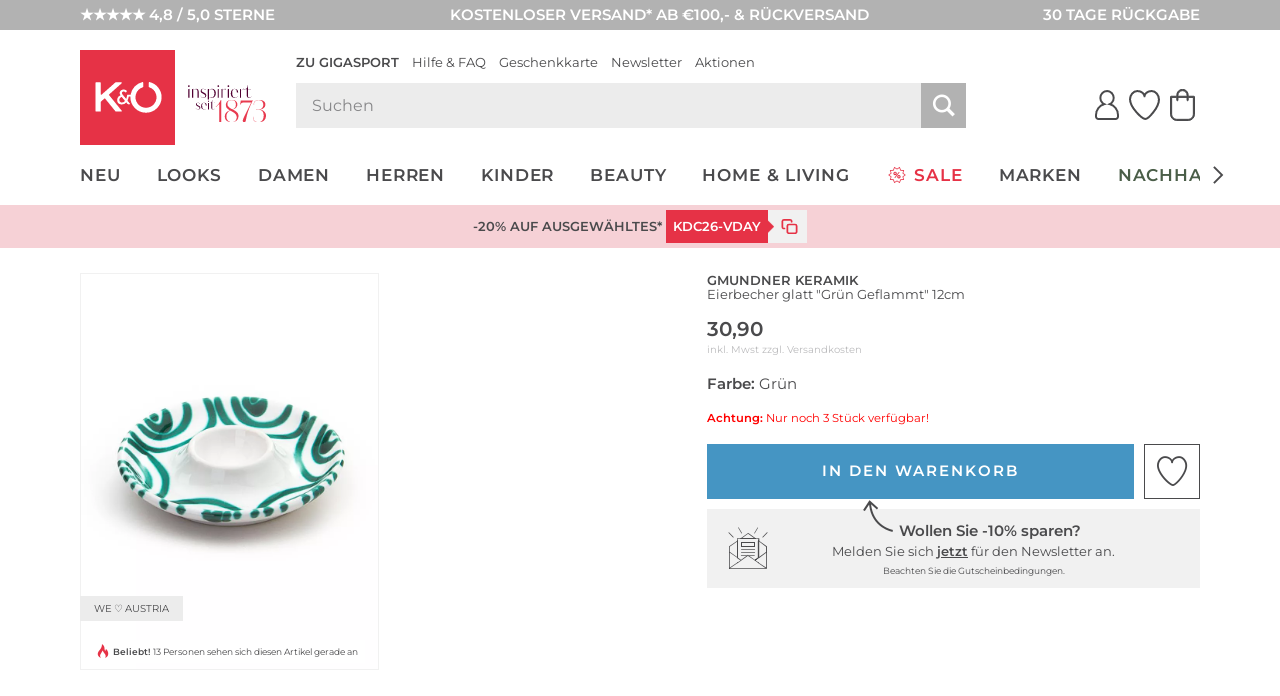

--- FILE ---
content_type: text/html; charset=UTF-8
request_url: https://www.kastner-oehler.de/gmundner-keramik-eierbecher-glatt-gruen-geflammt-12cm-gruen-6913048.html
body_size: 41682
content:
<!DOCTYPE html>
<html lang="de-DE" xml:lang="de-DE" class="no-js no-touch style_koe mdl_servicerow_is_visible_mobile" data-shop="koe">
<head>
        <meta charset="UTF-8" />
    <title>GMUNDNER KERAMIK Eierbecher glatt &amp;quot;Grün Geflammt&amp;quot; 12cm grün</title>

                                            <meta name="description" content="GMUNDNER KERAMIK Eierbecher glatt &quot;Grün Geflammt&quot; 12cm - Grün für €30.9 bei Kastner & Öhler bestellen.">
            
                
    <meta http-equiv="X-UA-Compatible" content="IE=edge,chrome=1" >
    <meta http-equiv="Content-Type" content="text/html; charset=UTF-8">

    <!-- set fixed viewport for responsive behaviour -->
    <meta name="viewport" content="width=device-width, initial-scale=1" >
    <meta name="format-detection" content="telephone=no" >

            <meta name="_ShopDomain" content="https://www.kastner-oehler.de">
    
    <meta name="_shop" content="koe">
    <meta name="_currency" content="€">
    <meta name="_isoCurrency" content="EUR">
    <meta name="_currency_country_code" content="de-DE">
    <meta name="number_format_1" content=",">
    <meta name="number_format_2" content=".">

                        <link rel="preload" href="/out/kastnergigasport/src/fonts/koe-icons.woff2?v=33679" as="font" type="font/woff2" crossorigin="anonymous" />

            
                            <link rel="preload" href="/out/kastnergigasport/src/styles/index.css?ver=6.1.79" as="style" />
                    
            <!-- XHR -->
            
            <!-- Scripts -->
            <link rel="preload" href="/out/kastnergigasport/src/scripts/index.js?ver=6.1.79" as="script" />
        

                        <link rel="preconnect" href="//cdn-eu.dynamicyield.com">
        <link rel="preconnect" href="//st-eu.dynamicyield.com">
        <link rel="preconnect" href="//rcom-eu.dynamicyield.com">
        
    <!-- Open Graph Meta Tags -->
    <meta property="og:site_name" content="" >
    <meta property="og:locale" content="de_DE" >

                                                                            <meta property="og:type" content="product">
                <meta property="og:title" content="GMUNDNER KERAMIK, Eierbecher glatt &quot;Grün Geflammt&quot; 12cm" />

                                                                        <meta property="og:image" content="/gmundner+keramik-eierbecher+glatt+%22gr%C3%BCn+geflammt%22+12cm-1-768_1024_75-6913048_1.webp">
                
                <meta property="og:url" content="https://www.kastner-oehler.de/gmundner-keramik-eierbecher-glatt-gruen-geflammt-12cm-gruen-6913048.html">
                <meta property="og:description" content="" >
            
                            <!--<meta property="fb:app_id" content="" >-->
                <meta name="twitter:description" content="" >
                <meta name="twitter:card" content="summary" >
                <meta name="twitter:url" content="" >
                <meta name="twitter:title" content="" >
                        
                                                    <meta name="ROBOTS" content="INDEX, FOLLOW">
                        
    
    <!-- Self Referencing -->
                                <link rel="canonical" href="https://www.kastner-oehler.de/gmundner-keramik-eierbecher-glatt-gruen-geflammt-12cm-gruen-6913048.html" >
                
                                                
                                                        <link rel="alternate" hreflang="de-AT" href="https://www.kastner-oehler.at/gmundner-keramik-eierbecher-glatt-gruen-geflammt-12cm-gruen-6913048.html" />
                                    <link rel="alternate" hreflang="de-CH" href="https://www.kastner-oehler.ch/gmundner-keramik-eierbecher-glatt-gruen-geflammt-12cm-gruen-6913048.html" />
                                    <link rel="alternate" hreflang="de-DE" href="https://www.kastner-oehler.de/gmundner-keramik-eierbecher-glatt-gruen-geflammt-12cm-gruen-6913048.html" />
                                    <link rel="alternate" hreflang="es-ES" href="https://www.kastner-oehler.es/gmundner-keramik-huevera-lisa-verde-flameado-12cm-verde-6913048.html" />
                                    <link rel="alternate" hreflang="fr-FR" href="https://www.kastner-oehler.fr/gmundner-keramik-coquetier-lisse-vert-flamme-12cm-vert-6913048.html" />
                                    <link rel="alternate" hreflang="it-IT" href="https://www.kastner-oehler.it/gmundner-keramik-portauovo-liscio-verde-fiammato-12cm-verde-6913048.html" />
                                    <link rel="alternate" hreflang="x-default" href="https://www.kastner-oehler.at/gmundner-keramik-eierbecher-glatt-gruen-geflammt-12cm-gruen-6913048.html" />
                                        
                        <link rel="icon" href="/out/kastnergigasport/img/koe.ico" type="image/x-icon" />
            <link rel="apple-touch-icon" href="/out/kastnergigasport/img/logo_koe_72.png" sizes="72x72" />
            <link rel="apple-touch-icon" href="/out/kastnergigasport/img/logo_koe_114.png" sizes="114x114" />
            <link rel="apple-touch-icon" href="/out/kastnergigasport/img/logo_koe_144.png" sizes="144x144" />
            <link rel="apple-touch-icon" href="/out/kastnergigasport/img/logo_koe_57.png" />

            <meta name="theme-color" content="#e63246">
        
                                
                        <!-- Stylesheet(s) -->
        <link rel="stylesheet" href="/out/kastnergigasport/src/styles/index.css?ver=6.1.79" type="text/css" media="all" />

                                    <style>
                    [data-acl-color] {
                        background-position: 50% 50%;
                        background-size: 100% auto;
                        background-origin: content-box;
                    }
                                        [data-acl-color="transparent"] { background-color: #F5FAFE;
border: 1px solid #e5e5e7; }
                                        [data-acl-color="weiss"] { background-color: #FFFFFF;
border: 1px solid #e5e5e7; }
                                        [data-acl-color="gelb"] { background-color:#EFE754; }
                                        [data-acl-color="orange"] { background-color:#E9A745; }
                                        [data-acl-color="rot"] { background-color:#C54D4A; }
                                        [data-acl-color="rosa"] { background-color:#F28CB1; }
                                        [data-acl-color="lila"] { background-color:#7C488F; }
                                        [data-acl-color="blau"] { background-color:#5C7BC6; }
                                        [data-acl-color="beige"] { background-color:#EDD59E; }
                                        [data-acl-color="braun"] { background-color:#B57844; }
                                        [data-acl-color="grau"] { background-color:#9D9D9D; }
                                        [data-acl-color="schwarz"] { background-color:#343434; }
                                        [data-acl-color="gold"] { background-color: #AE9235;
background-image: url("/out/kastnergigasport/src/images/colorpicker-gold.png?v=2"); }
                                        [data-acl-color="silber"] { background-color: #A7A7A7;
background-image: url("/out/kastnergigasport/src/images/colorpicker-silver.png?v=2"); }
                                        [data-acl-color="bunt"] { background-color: #D2691E;
background-image: url("/out/kastnergigasport/src/images/colorpicker-colorful.png?v=2"); }
                                        [data-acl-color="keine farbe"] { background-color: #FFFFFF;
background-image: url(/out/kastnergigasport/src/images/colorpicker-no-color.png?v=2);
border: 1px solid #e5e5e7; }
                                        [data-acl-color="pink"] { background-color:#FC0FC0; }
                                        [data-acl-color="türkis"] { background-color:#00FFFF; }
                                        [data-acl-color="petrol"] { background-color:#16738F; }
                                        [data-acl-color="olive"] { background-color:#808000; }
                                        [data-acl-color="kupfer"] { background-color:#B87333; }
                                        [data-acl-color="creme"] { background-color:#FFFFF0; }
                                        [data-acl-color="camel"] { background-color:#c19a6b; }
                                        [data-acl-color="koralle"] { background-color:#fe5f4c; }
                                        [data-acl-color="beere"] { background-color:#a50b5e; }
                                        [data-acl-color="hellblau"] { background-color:#79caff; }
                                        [data-acl-color="senf"] { background-color:#C48F00; }
                                        [data-acl-color="mint"] { background-color:#66FFE5; }
                                        [data-acl-color="dunkelblau"] { background-color:#0e3258; }
                                        [data-acl-color="dunkelgrün"] { background-color:#326249; }
                                        [data-acl-color="hellgrün"] { background-color:#bcee68; }
                                        [data-acl-color="hellgrau"] { background-color:#d9ddd7; }
                                        [data-acl-color="dunkelrot"] { background-color:#880000; }
                                        [data-acl-color="grün"] { background-color:#5AB56B; }
                                        [data-acl-color="hellbraun"] { background-color:#b47d49; }
                                    </style>
                        
            
    
    

        
                                            <script type="text/javascript">
                window.DY = window.DY || {};
                DY.recommendationContext = {"type":"PRODUCT","data":["2900223700641"],"lng":"de_DE"};
                DY.userActiveConsent = { accepted: window.localStorage.getItem('DYUserActiveConsent') ?? false }
            </script>
                
                <script type="text/javascript" defer src="//cdn-eu.dynamicyield.com/api/9878343/api_dynamic.js"></script>
        <script type="text/javascript" defer src="//cdn-eu.dynamicyield.com/api/9878343/api_static.js"></script>
    
                        <style>@font-face {font-family: Kudryashev Headline Sans;src: url("/out/kastnergigasport/src/fonts/KudryashevHeadlineSans.eot?v=1");src: url("/out/kastnergigasport/src/fonts/KudryashevHeadlineSans.eot?v=1") format("embedded-opentype"),url("/out/kastnergigasport/src/fonts/KudryashevHeadlineSans.woff2?v=1") format("woff2"),url("/out/kastnergigasport/src/fonts/KudryashevHeadlineSans.woff?v=1") format("woff");font-display: swap;}</style>
            <style>@font-face{font-display:swap;font-family:Montserrat;font-style:normal;font-weight:400;src:url('/out/kastnergigasport/src/fonts/montserrat-regular.woff2') format('woff2'),url('/out/kastnergigasport/src/fonts/montserrat-regular.woff') format('woff')}@font-face{font-display:swap;font-family:Montserrat;font-style:italic;font-weight:400;src:url('/out/kastnergigasport/src/fonts/montserrat-italic.woff2') format('woff2'),url('/out/kastnergigasport/src/fonts/montserrat-italic.woff') format('woff')}@font-face{font-display:swap;font-family:Montserrat;font-style:normal;font-weight:600;src:url('/out/kastnergigasport/src/fonts/montserrat-600.woff2') format('woff2'),url('/out/kastnergigasport/src/fonts/montserrat-600.woff') format('woff')}@font-face{font-display:swap;font-family:Montserrat;font-style:italic;font-weight:600;src:url('/out/kastnergigasport/src/fonts/montserrat-600italic.woff2') format('woff2'),url('/out/kastnergigasport/src/fonts/montserrat-600italic.woff') format('woff')}</style>
            
                
        <script>
        var EN_KO = EN_KO || {};
        EN_KO.settings = EN_KO.settings || {};
        EN_KO.settings.baseUrl = "/out/kastnergigasport/src/";
    </script>
            <script>
            var EN_KO = EN_KO || {};
            EN_KO.settings = EN_KO.settings || {};
            EN_KO.settings.conversions = {
                googleAdwordsSettings: {
                    id: '979239606',
                    language: 'de',
                    format: '3',
                    color: 'ffffff',
                    remarketingOnly: false
                },
                types: {
                    locationSelectionGoal: {
                        eventHandler: 'click',
                        selector: '.trigger_conversion_locationSelectionGoal',
                        url: '/standort-auswahl-ziel',
                        label: 'JeyCCLrhlQgQtoX40gM',
                        value: '1'
                    },
                    locationSearchGoal: {
                        eventHandler: 'click',
                        selector: '.trigger_conversion_locationSearchGoal',
                        url: '/standort-suche-ziel',
                        label: '2RYfCLLilQgQtoX40gM',
                        value: '0'
                    }
                }
            };
        </script>
    
    <style>
        @media screen and (min-width: 980px) {
            .en_mdl_listmenu.en_sticky + * {
                margin-top: 0px;
            }
        }
    </style>

    <!-- execute important scripts early -->
        <script>(()=>{"use strict";function t(n){return t="function"==typeof Symbol&&"symbol"==typeof Symbol.iterator?function(t){return typeof t}:function(t){return t&&"function"==typeof Symbol&&t.constructor===Symbol&&t!==Symbol.prototype?"symbol":typeof t},t(n)}function n(n,e){for(var i=0;i<e.length;i++){var o=e[i];o.enumerable=o.enumerable||!1,o.configurable=!0,"value"in o&&(o.writable=!0),Object.defineProperty(n,(r=o.key,s=void 0,s=function(n,e){if("object"!==t(n)||null===n)return n;var i=n[Symbol.toPrimitive];if(void 0!==i){var o=i.call(n,e||"default");if("object"!==t(o))return o;throw new TypeError("@@toPrimitive must return a primitive value.")}return("string"===e?String:Number)(n)}(r,"string"),"symbol"===t(s)?s:String(s)),o)}var r,s}const e=function(){function t(){var n=arguments.length>0&&void 0!==arguments[0]?arguments[0]:{};!function(t,n){if(!(t instanceof n))throw new TypeError("Cannot call a class as a function")}(this,t),this.translations=n}var e,i,o;return e=t,i=[{key:"get",value:function(t){var n=arguments.length>1&&void 0!==arguments[1]?arguments[1]:[],e=arguments.length>2?arguments[2]:void 0,i=this.translations[t]||e||"[".concat(t,"]");return Array.isArray(n)&&n.length>0&&(i=this._sprintf(i,n)),i}},{key:"_sprintf",value:function(t,n){var e=0;return t.replace(/%(\d+\$)?[sd]/g,(function(t,i){var o=i?parseInt(i)-1:e++;return void 0!==n[o]?n[o]:t}))}},{key:"has",value:function(t){return Object.prototype.hasOwnProperty.call(this.translations,t)}},{key:"all",value:function(){return this.translations}},{key:"add",value:function(){var t=arguments.length>0&&void 0!==arguments[0]?arguments[0]:{};Object.assign(this.translations,t)}}],i&&n(e.prototype,i),o&&n(e,o),Object.defineProperty(e,"prototype",{writable:!1}),t}();window.EN=window.EN||{},window.EN_KO=window.EN_KO||{},window.EN_DEV=window.EN_DEV||{},window.EN_KO.functions=window.EN_KO.functions||{},window.StringTranslation=new e,function(t){var n=window.EN,e=window.EN_KO;if(void 0!==t){var i=t.documentElement;if(void 0!==i){for(var o in n.Supports={mq:function(){return void 0!==window.matchMedia||void 0!==window.msMatchMedia},touch:function(){return"ontouchstart"in window}},i.classList.add("js"),i.classList.remove("no-js"),n.Supports)n.Supports.hasOwnProperty(o)&&(n.Supports[o]()?(i.classList.add(o),i.classList.remove("no-"+o)):(i.classList.remove(o),i.classList.add("no-"+o)));navigator.platform&&/iPad|iPhone|iPod/.test(navigator.platform)&&i.classList.add("ios"),/iPhone/.test(navigator.userAgent)&&!window.MSStream&&i.classList.add("is-iphone"),/Android/.test(navigator.userAgent)&&i.classList.add("is-android"),navigator.userAgent.startsWith("koe-pluscard-app")&&i.classList.add("is-pluscard-app");var r=new Promise((function(t){e.functions.maybeInitMaps=function(){t(window.google)}})),s=new Promise((function(t){e.deferredExecute=e.deferredExecute||[],e.deferredExecute.push((function(){return t()}))}));e.functions.onInitMaps=function(){return Promise.all([r,s])},e.functions.setWindowDimensions=function(){t.documentElement.style.setProperty("--window-width",t.documentElement.clientWidth+"px"),t.documentElement.style.setProperty("--window-height",t.documentElement.clientHeight+"px")},window.addEventListener("resize",e.functions.setWindowDimensions,!1),t.addEventListener("DOMContentLoaded",e.functions.setWindowDimensions,!1),e.functions.setWindowDimensions()}}}(document)})();
//# sourceMappingURL=/out/kastnergigasport/src/scripts/early.js.map</script>
    
            <link rel="preconnect" href="https://www.googletagmanager.com" />

    
    <link rel="stylesheet" type="text/css" href="https://www.kastner-oehler.de/out/modules/osc_amazonpay/css/amazonpay.min.css?1755614866" />

    		<style type="text/css" id="wp-custom-css">
			.en_mdl_article_detail__wishlist-button {
	min-width: 0 !important;
}

.page-id-130746 .en_heading_kudryashev_with_line__inner:after,
.page-id-137124 .en_heading_kudryashev_with_line__inner:after,
.page-id-137123 .en_heading_kudryashev_with_line__inner:after {
	background: #41523f;
}

.page-id-130746 .en_timeline__inner:after,
.page-id-137124 .en_timeline__inner:after,
.page-id-137123 .en_timeline__inner:after{
	background-color: #41523f;
}

.page-id-130746 .en_color--main,
.page-id-137124 .en_color--main,
.page-id-137123 .en_color--main {
	color: #41523f !important;
}		</style>
		

    <script>
        window.v_cl = "details";
        window.v_country = "de";
        window.v_languageiso = "de";
        window.v_details = "";
        window.FFChannel = 'kastner_de';
        window.dataLayer = window.dataLayer || [];
    </script>

            <script src="https://kastner-oehler.app.baqend.com/v1/speedkit/install.js" async crossorigin="anonymous"></script>

                    <link rel="preconnect" href="//app.usercentrics.eu">
        <link rel="preconnect" href="//api.usercentrics.eu">

        <script type="application/javascript">
            var UC_UI_SUPPRESS_CMP_DISPLAY=true;
        </script>

                            <script id="usercentrics-cmp" src="https://app.usercentrics.eu/browser-ui/latest/loader.js" data-settings-id="I-pxTHrG1Il5bM" async></script>
            
                    
        <noscript><iframe src="//www.googletagmanager.com/ns.html?id=GTM-WK5TJT" height="0" width="0" style="display:none;visibility:hidden"></iframe></noscript>

        <script type="text/javascript">
            EN_KO = EN_KO || {};
            EN_KO.deferredExecute = EN_KO.deferredExecute || [];
            EN_KO.deferredExecute.push(function() {
                (function(w,d,s,l,i){w[l]=w[l]||[];w[l].push({'gtm.start':
                        new Date().getTime(),event:'gtm.js'});var f=d.getElementsByTagName(s)[0],
                    j=d.createElement(s),dl=l!='dataLayer'?'&l='+l:'';j.async=true;j.src=
                    '//www.googletagmanager.com/gtm.js?id='+i+dl;f.parentNode.insertBefore(j,f);
                })(window,document,'script','dataLayer','GTM-WK5TJT');
            });
        </script>
    
    <style>
        [unresolved] {
            display: none;
        }
    </style>

    <!-- KOC 7279 -->
    <style type="text/css">
        .mdl_pagination_list .prev { transform: translate3d(0,0,0); top: -40%; }
        .mdl_pagination_list .next { transform: translate3d(0,0,0); top: -40%; }
    </style>



            <script type="text/plain" data-usercentrics="8Select">
        (function (d, s, w) {
            var apiId = "a325f711\u002D993e\u002D464b\u002D859a\u002Dfdfe6fdc6d01";

            w.eightlytics || function (w) {
                w.eightlytics = function () {
                    window.eightlytics.queue = window.eightlytics.queue || [];
                    window.eightlytics.queue.push(arguments);
                };
            }(w);

            var script = d.createElement(s);
            script.src = 'https://wgt.8select.io/' + apiId + '/loader.js';
            var entry = d.getElementsByTagName(s)[0];
            entry.parentNode.insertBefore(script, entry);
        })(document, 'script', window);
    </script>
    
</head>
  <!-- OXID eShop Enterprise Edition, Shopping Cart System (c) OXID eSales AG 2003 - 2026 - https://www.oxid-esales.com -->
<body class="tpl_article_detail " data-renderer="twig">

                                                                                                                                                                                                                                                



    
    
<input type="hidden" name="shopid" value="1">
<input type="hidden" name="istestingenv" value="">

<!-- PageBody Block -->
            

<script type="text/javascript">

	const observer = new MutationObserver( function( mutationList ) {
		for ( const mutation of mutationList ) {
			const hadClass = mutation.oldValue.indexOf( 'mdl_servicerow_is_visible_mobile' ) !== -1;
			const hasClass = mutation.target.getAttribute( 'class' ).indexOf( 'mdl_servicerow_is_visible_mobile' ) !== -1;

			if ( 'class' === mutation.attributeName && hadClass !== hasClass ) {
				// Add new Cookie for 7 Days.
				const value = hasClass ? '0' : '1';
				const maxage = 7 * 24 * 60 * 60;
				document.cookie = 'hide_mobile_servicerow='+value+'; max-age='+maxage+'; path=/';
			}
		}
	});

	if ( document.cookie.indexOf( 'hide_mobile_servicerow=1' ) === -1 ) {
		document.documentElement.classList.add( 'mdl_servicerow_is_visible_mobile' );
	} else {
		document.documentElement.classList.remove( 'mdl_servicerow_is_visible_mobile' );
	}

	observer.observe( document.documentElement, {attributes: true, attributeOldValue: true, attributeFilter: ['class'] });
</script>
<nav class="mdl mdl_servicerow">
		<ul class="mdl_servicerow__inner">
				<li class="section left">
			<a href="https://customerreviews.google.com/v/merchant?q=kastner-oehler.de&amp;c=de&amp;v=19&amp;hl=de"><span class="mdl_servicerow__line">★★★★★ 4,8 / 5,0 STERNE</span></a>		</li>
				<li class="section middle">
			<a href="/faqs-hilfe/versand-lieferung-faq/"><span class="mdl_servicerow__line">KOSTENLOSER VERSAND* AB €100,- &amp; RÜCKVERSAND</span></a>		</li>
				<li class="section right">
			<a href="/faqs-hilfe/retouren-reklamationen-faq/"><span class="mdl_servicerow__line">30 TAGE RÜCKGABE</span></a>		</li>
			</ul>
		<button type="button" class="mdl_servicerow__close en_icon trigger" aria-label="Banner schließen" data-en-icon="close" data-en-cc-target="html" data-en-cc-method="remove" data-en-cc-class="mdl_servicerow_is_visible_mobile"></button>
</nav>


<!-- module start: header_2023 -->
<header class="mdl_header">
    <div class="mdl_header__bar">
        <div class="mdl_header__inner">
            <div class="mdl_header__upper">

                <div class="mdl_header__back-trigger-container">
                    <button type="button" class="mdl_header__back-trigger" id="koegs_navigation_back">
                                                    <svg xmlns="http://www.w3.org/2000/svg" height="13.175" width="6.489" viewBox="0 0 6.489 13.175">
  <g id="Gruppe_1344" transform="translate(-409.592 299.337) rotate(-90)">
	<line id="Linie_386" x1="292.4" y1="410.2" x2="298.9" y2="415.4" fill="none" stroke="currentColor" stroke-width="1.5"/>
	<line id="Linie_387" x1="286.6" y1="415.5" x2="293.1" y2="410.2" fill="none" stroke="currentColor" stroke-width="1.5"/>
</g>
</svg>


                    </button>
                </div>

                <div class="mdl_header__nav-trigger-container en_hidden_desktop_up" data-en-cc-target="#menu_mobile" data-en-cc-method="add" data-en-cc-class="is-open">
                    <button type="button" class="mdl_header__nav-trigger en_js_offcanvas_trigger" aria-label="Menü öffnen">
                        <span class="mdl_header__nav-trigger-bar"></span>
                    </button>
                </div>

                <div class="mdl_header__logo-container">
                                            <a href="/" class="mdl_header__logo en_logo" data-en-logo-brand="koe">
                            <img class="mdl_header__logo-img en_logo__img" src="/out/kastnergigasport/src/images/logo_koe_new.svg" width="100" height="100" alt="Kastner &amp; Öhler">
                        </a>
                                    </div>

                <div class="mdl_header__main">
                    <nav class="mdl_header__metanav">
                        <ul class="en_list en_list--inline">
                            <li class="en_format_emphasize"><a href="https://www.gigasport.de/" title="Zu Gigasport">Zu Gigasport</a></li>
<li ><a href="/faqs-hilfe/" title="Hilfe &amp; FAQ">Hilfe &amp; FAQ</a></li>
<li ><a href="/geschenkkarten/" title="Geschenkkarte">Geschenkkarte</a></li>
<li ><a href="/newsletter-anmeldung/#header" title="Newsletter">Newsletter</a></li>
<li ><a href="/aktionen/" title="Aktionen">Aktionen</a></li>

                        </ul>
                    </nav>

                    <div class="mdl_header__utilities">
                        <search class="mdl_search">
                            <div class="mdl_search__inner">
                                <form id="header_search__form" class="mdl_search__form" method="GET" action="/shop-suche/" novalidate data-channel="kastner_de">
                                <div class="mdl_search__input-wrapper">
                                                                        <input class="mdl_search__fakeinput input en_hidden" type="search" name="query" form="no_form" placeholder="Dieses Feld muss leergelassen werden!" aria-label="Dieses Feld muss leergelassen werden!" autocomplete="off" autocorrect="off" autocapitalize="off" spellcheck="false" />
                                    <input class="mdl_search__input input" type="search" name="query" placeholder="Suchen" aria-label="Suchen" autocomplete="off" autocorrect="off" autocapitalize="off" spellcheck="false" onfocus="setTimeout(() => this.setSelectionRange(0,9999), 1)" value=""/>
                                    <button type="submit" class="mdl_search__submit-button icon icon_search" aria-label="Suche starten"></button>

                                    <button type="button" class="js-open-barcode-scanner en_js_open_popup mdl_search__barcodescanner-button icon icon_barcode en_hidden_desktop_up" aria-label="Barcodescanner starten" data-en-popup-target="#popup_barcodescanner"></button>
                                </div>
                                <button type="button" class="mdl_search__close-button icon icon_arrow_left_normal" aria-label="Suche schließen"></button>
                                </form>

                                <!-- module start: factfinder -->
<script>
	window.StringTranslation = window.StringTranslation || new StringTranslation();
	window.StringTranslation.add( {"SEARCH_TERM_SUGGESTIONS_HEADING":"Suchbegriffvorschläge","CATEGORY_SUGGESTIONS_HEADING":"Kategorievorschläge","BRAND_SUGGESTIONS_HEADING":"Markenvorschläge","PRODUCT_SUGGESTIONS_HEADING":"Produktvorschläge","PRODUCT_SINGULAR":"Produkt","PRODUCT_PLURAL":"Produkte","SHOW_ALL":"Alle anzeigen","SHOP_NOW":"Jetzt shoppen","BADGE_VOUCHER_SUFFIX":"extra","RRP":"UVP","BADGE_NEW":"Neu","BADGE_VOUCHER_EXTRA":"-%s% extra","ONLINE_ONLY":"Online only","WE_LOVE_AUSTRIA":"WE ♡ AUSTRIA"} );
</script>
<div class="mdl_search__box" role="dialog">
	<button type="button" class="mdl_search__box-close-button" aria-label="Suche schließen>"></button>
	<div class="mdl_search__box-inner">
		<div class="mdl_search__noresults">
			<div class="mdl_search__noresults-inner">
				Zu Ihrem eingegebenen Suchbegriff konnten leider keine Vorschläge geliefert werden. Bitte versuchen Sie es mit einem anderen Begriff.			</div>
		</div>

		<div class="mdl_search__initial">
							<div class="mdl_search__container mdl_search__container-side1">
					<div class="mdl_search__section mdl_search__section--results">
						<div class="mdl_search__section-header">
							<div class="mdl_search__section-title">Beliebte Suchbegriffe</div>
						</div>
						<div class="mdl_search__section-content">
							<div class="mdl_search__suggestions-searchterms mdl_search__suggestions-searchterms--chips-mobile">
																	<a href="/shop-suche/?query=MCM%20Tasche" class="mdl_search__suggestions-searchterm" rel="nofollow">MCM Tasche</a>
																	<a href="/shop-suche/?query=Karo%20Kauer" class="mdl_search__suggestions-searchterm" rel="nofollow">Karo Kauer</a>
																	<a href="/shop-suche/?query=Monari" class="mdl_search__suggestions-searchterm" rel="nofollow">Monari</a>
																	<a href="/shop-suche/?query=Affenzahn" class="mdl_search__suggestions-searchterm" rel="nofollow">Affenzahn</a>
																	<a href="/shop-suche/?query=Adidas%20Samba" class="mdl_search__suggestions-searchterm" rel="nofollow">Adidas Samba</a>
																	<a href="/shop-suche/?query=Adidas%20Spezial" class="mdl_search__suggestions-searchterm" rel="nofollow">Adidas Spezial</a>
																	<a href="/shop-suche/?query=Rich%20&#038;%20Royal" class="mdl_search__suggestions-searchterm" rel="nofollow">Rich &amp; Royal</a>
																	<a href="/shop-suche/?query=Dyson" class="mdl_search__suggestions-searchterm" rel="nofollow">Dyson</a>
																	<a href="/shop-suche/?query=ON" class="mdl_search__suggestions-searchterm" rel="nofollow">ON</a>
																	<a href="/shop-suche/?query=Barbour" class="mdl_search__suggestions-searchterm" rel="nofollow">Barbour</a>
																	<a href="/shop-suche/?query=Ugg%20Boots" class="mdl_search__suggestions-searchterm" rel="nofollow">Ugg Boots</a>
															</div>
						</div>
					</div>
				</div>
			
			<div class="mdl_search__container mdl_search__container-main">
				<div class="mdl_search__section">
					<div class="mdl_search__section-header">
						<div class="mdl_search__section-title">Beliebte Produkte	</div>
					</div>
					<div class="mdl_search__section-content">
						<div class="mdl_search__suggestions-products mdl_search__suggestions-products--3-cols" data-selector="API_Widget_CMS_Search_Initial_Suggestions">
							<!-- Fill Personalized Suggestion Content here -->
						</div>
					</div>
				</div>
			</div>

							<div class="mdl_search__container en_hidden_desktop_up">
					<div class="mdl_search__section">
						<div class="mdl_search__section-content">
							<div class="mdl_search__linkboxes">
																	<div class="mdl_search__linkbox-container">
										<a href="/faqs-hilfe/versand-lieferung-faq/"  class="mdl_search__linkbox">
											<span class="mdl_search__linkbox-icon en_icon" data-en-icon="service_delivery"></span>
											<div class="mdl_search__linkbox-title">Versand &amp; Lieferung</div>
										</a>
									</div>
																	<div class="mdl_search__linkbox-container">
										<a href="/faqs-hilfe/retouren-reklamationen-faq/"  class="mdl_search__linkbox">
											<span class="mdl_search__linkbox-icon en_icon" data-en-icon="service_return"></span>
											<div class="mdl_search__linkbox-title">Retouren &amp; Reklamationen</div>
										</a>
									</div>
																	<div class="mdl_search__linkbox-container">
										<a href="/groessentabellen/"  class="mdl_search__linkbox">
											<span class="mdl_search__linkbox-icon en_icon" data-en-icon="size"></span>
											<div class="mdl_search__linkbox-title">Größentabellen</div>
										</a>
									</div>
															</div>
						</div>
					</div>
				</div>
					</div>

		<div class="mdl_search__suggestions"></div>

	</div>
</div>
<!-- module end: factfinder -->

                            </div>
                        </search>

                        <nav class="mdl_header__user-nav">
	<ul class="mdl_header__user-nav-inner">
				<li class="mdl_header__user-nav-item mdl_header__user-nav-item--share en_hidden">
			<button class="mdl_header__user-nav-item-link" aria-label="Teilen" id="koegs_share">
				<span class="mdl_header__user-nav-item-icon" role="img" aria-label="Teilen Icon">
					<?xml version="1.0" encoding="UTF-8"?><svg xmlns="http://www.w3.org/2000/svg" width="30" height="30" viewBox="0 0 30 30"><path d="M14.99,21.58V1.46M23.61,9.24L14.98,1.43l-8.56,7.75" style="fill:none; stroke-linecap:round; stroke-width:2px;"/><path d="M.99,15.66v6.7c0,3.66,2.92,6.62,6.52,6.62h14.96c3.6,0,6.52-2.96,6.52-6.62v-6.7" style="fill:none; stroke-linecap:round; stroke-width:2px;"/></svg>				</span>
			</button>
		</li>
        <li class="mdl_header__user-nav-item mdl_header__user-nav-item--search">
            <button class="mdl_header__user-nav-item-link" aria-label="Suche öffnen">
				<span class="mdl_header__user-nav-item-icon" role="img" aria-label="Suche Icon">
					<?xml version="1.0" encoding="UTF-8"?><svg xmlns="http://www.w3.org/2000/svg" width="30.41" height="30.41" viewBox="0 0 30.41 30.41"><defs><style>.e{stroke-width:2px;}</style></defs><g><circle class="e" cx="12.52" cy="12.52" r="11.03"/><line class="e" x1="28.5" y1="28.5" x2="20.29" y2="20.29"/></g></svg>
				</span>
            </button>
        </li>
		<li class="mdl_header__user-nav-item mdl_header__user-nav-item--user">
			<a id="acl_js--user_login" class="mdl_header__user-nav-item-link en_js_open_popup" data-en-popup-target="#popup_login_register" href="/mein-konto/" rel="nofollow" aria-label="Mein Konto'">
				<span class="mdl_header__user-nav-item-icon" role="img" aria-label="Anmelden">
					<svg xmlns="http://www.w3.org/2000/svg" width="24.202" height="29.274" viewBox="0 0 24.202 29.274">
  <path id="Pfad_337" data-name="Pfad 337" d="M48.4,33a6.743,6.743,0,0,1,6.756,6.728,6.522,6.522,0,0,1-1.979,4.723,5.782,5.782,0,0,1-1.9,1.359,11.023,11.023,0,0,1,8.223,10.7v1.325a2.528,2.528,0,0,1-.682,1.722,2.6,2.6,0,0,1-1.763.714H39.78a2.6,2.6,0,0,1-1.763-.714,2.561,2.561,0,0,1-.717-1.722V56.514a11.094,11.094,0,0,1,8.257-10.7,5.951,5.951,0,0,1-1.9-1.359,6.568,6.568,0,0,1-1.979-4.723A6.743,6.743,0,0,1,48.4,33Z" transform="translate(-36.3 -32)" stroke-width="2"/>
</svg>
				</span>
							</a>
		</li>
		<li class="mdl_header__user-nav-item mdl_header__user-nav-item--heart">
			<a id="acl_js--wishlist_items" class="mdl_header__user-nav-item-link en_js_open_popup" data-en-popup-target="#popup_login_register" href="/mein-merkzettel/" rel="nofollow" aria-label="Mein Merkzettel">
				<span class="mdl_header__user-nav-item-icon" role="img" aria-label="Merkzettel Icon">
					<span class="mdl_header__user-nav-item-count en_hidden" data-count-element="true" role="status" aria-label="0 Produkte auf der Merkliste"></span>
					<svg xmlns="http://www.w3.org/2000/svg" width="30.193" height="29.274" viewBox="0 0 30.193 29.274">
  <g id="Favoriten" transform="translate(1.001 1)">
    <path id="Pfad_10" data-name="Pfad 10" d="M32.373,14.69c-3.889,0-7.044,2.489-7.044,5.216,0-2.726-3.15-5.216-7.039-5.216s-7.166,4.009-7.044,8.287c.245,8.211,11.883,18.987,14.964,18.987,2.64,0,13.225-10.776,13.225-18.987C39.412,18.7,36.262,14.69,32.373,14.69Z" transform="translate(-11.243 -14.69)" stroke-linecap="round" stroke-linejoin="round" stroke-width="2"/>
  </g>
</svg>
				</span>
			</a>
		</li>
		<li class="mdl_header__user-nav-item mdl_header__user-nav-item--basket">
			<a id="acl_js--cart_items" class="mdl_header__user-nav-item-link ff-track-basket" href="/warenkorb/" rel="nofollow" aria-label="Zum Warenkorb">
				<span class="mdl_header__user-nav-item-icon" role="img" aria-label="Warenkorb Icon">
					<span class="mdl_header__user-nav-item-count en_hidden" data-count-element="true" role="status" aria-label="0 Produkte im Warenkorb"></span>
					<svg xmlns="http://www.w3.org/2000/svg" width="25.44" height="32.238" viewBox="0 0 25.44 32.238">
  <path id="Pfad_338" data-name="Pfad 338" d="M3026.558,344.191h-5.835v-1a5.8,5.8,0,1,0-11.591,0v1H3003.3a.589.589,0,0,0-.589.589v17.5a6.347,6.347,0,0,0,6.347,6.347H3020.8a6.347,6.347,0,0,0,6.347-6.347v-17.5A.589.589,0,0,0,3026.558,344.191Zm-16.248-1a4.617,4.617,0,1,1,9.234,0v1h-9.234Zm15.659,19.095a5.169,5.169,0,0,1-5.169,5.169h-11.746a5.168,5.168,0,0,1-5.168-5.169V345.369h5.246v2.773a.589.589,0,1,0,1.178,0v-2.773h9.234v2.773a.589.589,0,0,0,1.179,0v-2.773h5.246Z" transform="translate(-3002.207 -336.893)" fill="#4a4a4c" stroke-width="1"/>
</svg>
				</span>
			</a>

			<!-- module start: cartreminder -->
<script>
	window.StringTranslation = window.StringTranslation || new StringTranslation();
	window.StringTranslation.add( {"CARTREMINDER_FURTHER_ARTICLES_SINGULAR":"...und %d weiterer Artikel","CARTREMINDER_FURTHER_ARTICLES_PLURAL":"...und %d weitere Artikel"} );
</script>
<div class="mdl_cartreminder">
	<div class="close_button en_js_close_cartreminder"></div>
	<div class="inner">
		<div class="header">
			<div class="headline">Schön, dass sie wieder da sind!</div>
			<div class="intro">Wir haben Ihren Warenkorb für sie gespeichert!</div>
		</div>
		<div class="articles" id="basketreminderarticles">

		</div>
		<div class="morearticlestext"></div>
		<div class="button_wrapper">
			<a href="/warenkorb/" class="en_button en_button--style_solid en_button--color_primary en_button--size_large ff-track-basket">Zum Warenkorb</a>
		</div>
	</div>
</div>
<!-- module end: cartreminder -->
		</li>
	</ul>
</nav>
<script type="text/javascript">
	window.ACL_USER_DATA = fetch( '/index.php?cl=userdata', { method: 'GET', credentials: 'include', mode: 'no-cors' } ).then( res => res.json() );
	window.ACL_USER_DATA.then( ({data}) => {

		const addCounter = ( parentEl, count ) => {
			// Set Number of Items.
			const countainerEl = parentEl.querySelector( '[data-count-element]' );
			if ( countainerEl ) {
				countainerEl.innerHTML = count;
				countainerEl.classList.toggle( 'en_hidden', count <= 0 );
				countainerEl.ariaLabel = (countainerEl.ariaLabel ?? '').replace( /^[0-9]+/, count )
			}
		};

		// User has Items in Basket.
		const basketEl = document.getElementById( 'acl_js--cart_items' );
		basketEl && addCounter( basketEl, data.itemCount || 0 );

		// User is logged in.
		if ( data.user && data.user.loggedIn ) {
			document.body.classList.add( 'is-logged-in' );

			if ( data.user.hasPluscard ) {
				document.body.classList.add( 'has-pluscard' );
			}

			if ( data.user.hasNewslettersubscription ) {
				document.body.classList.add( 'has-newslettersubscription' );
			}

			// Set Login Link.
			const userLoginEl = document.getElementById( 'acl_js--user_login' );
			userLoginEl && userLoginEl.classList.replace( 'en_js_open_popup', 'is_logged_in' );

			// Set Wishlist Link.
			const wishlistEl = document.getElementById( 'acl_js--wishlist_items' );
			wishlistEl && wishlistEl.classList.replace( 'en_js_open_popup', 'is_logged_in' );
		}

		// User has Items in Wishlist.
		if ( data.user && data.user.wishlistCount ) {
			const wishlistEl = document.getElementById( 'acl_js--wishlist_items' );
			wishlistEl && addCounter( wishlistEl, data.user.wishlistCount || 0 );
		}

		// User is from POS Team.
		if ( data.pos ) {
			document.body.classList.add( 'is-pos-user' );

			const userLoginEl = document.getElementById( 'acl_js--user_login' );
			if ( userLoginEl ) {
				userLoginEl.classList.remove( 'en_js_open_popup' );
				userLoginEl.href = "/index.php?cl=mitarbeiter_login";
			}
		}

		// Set Session Token.
		if ( data.user && data.user.stoken ) {
			window._stoken = data.user.stoken;
		}

		return data;
	});
</script>

                    </div>
                </div>
            </div>

            <div class="mdl_header__menu-container en_hidden_desktop_down">
                <nav id="menu_main" class="mdl_mainmenu">
                    <div class="mdl_mainmenu__root">
	<div class="mdl_mainmenu__root-inner">
		<ul class="mdl_mainmenu__root-ul" role="menubar">
							
<li class="mdl_mainmenu__root-item mdl_mainmenu__root-item--has-submenu" role="presentation" data-nav="105437">
  	<a class="mdl_mainmenu__root-item-name menu_tracking" href="/shop/newarrived-30/" data-imagetitle="Neu" role="menuitem"><span class="mdl_mainmenu__root-item-name-inner" >Neu</span></a>
</li>
							
<li class="mdl_mainmenu__root-item mdl_mainmenu__root-item--has-submenu" role="presentation" data-nav="105428">
  	<a class="mdl_mainmenu__root-item-name menu_tracking" href="/styles-und-looks/" data-imagetitle="Looks" role="menuitem"><span class="mdl_mainmenu__root-item-name-inner" >Looks</span></a>
</li>
							
<li class="mdl_mainmenu__root-item mdl_mainmenu__root-item--has-submenu" role="presentation" data-nav="105434">
  	<a class="mdl_mainmenu__root-item-name menu_tracking" href="/shop-damen/" data-imagetitle="Damen" role="menuitem" style="color:inherit;"><span class="mdl_mainmenu__root-item-name-inner" >Damen</span></a>
</li>
							
<li class="mdl_mainmenu__root-item mdl_mainmenu__root-item--has-submenu" role="presentation" data-nav="105435">
  	<a class="mdl_mainmenu__root-item-name menu_tracking" href="/shop-herren/" data-imagetitle="Herren" role="menuitem" style="color:inherit;"><span class="mdl_mainmenu__root-item-name-inner" >Herren</span></a>
</li>
							
<li class="mdl_mainmenu__root-item mdl_mainmenu__root-item--has-submenu" role="presentation" data-nav="105441">
  	<a class="mdl_mainmenu__root-item-name menu_tracking" href="/shop-kinder/" data-imagetitle="Kinder" role="menuitem" style="color:inherit;"><span class="mdl_mainmenu__root-item-name-inner" >Kinder</span></a>
</li>
							
<li class="mdl_mainmenu__root-item mdl_mainmenu__root-item--has-submenu" role="presentation" data-nav="105440">
  	<a class="mdl_mainmenu__root-item-name menu_tracking" href="/shop-beauty/" data-imagetitle="Beauty" role="menuitem"><span class="mdl_mainmenu__root-item-name-inner" >Beauty</span></a>
</li>
							
<li class="mdl_mainmenu__root-item mdl_mainmenu__root-item--has-submenu" role="presentation" data-nav="105438">
  	<a class="mdl_mainmenu__root-item-name menu_tracking" href="/shop-home/" data-imagetitle="Home &amp; Living" role="menuitem"><span class="mdl_mainmenu__root-item-name-inner" >Home &amp; Living</span></a>
</li>
							
<li class="mdl_mainmenu__root-item mdl_mainmenu__root-item--has-submenu mdl_mainmenu__root-item--with-icon" role="presentation" data-nav="105419">
  	<a class="mdl_mainmenu__root-item-name menu_tracking en_icon icon" href="/shop-sale/sale-1/" data-imagetitle="Sale" data-en-icon="procent" role="menuitem" style="color:#e63246;"><span class="mdl_mainmenu__root-item-name-inner" >Sale</span></a>
</li>
							
<li class="mdl_mainmenu__root-item mdl_mainmenu__root-item--has-submenu" role="presentation" data-nav="105439">
  	<a class="mdl_mainmenu__root-item-name menu_tracking" href="/marken-a-z/" data-imagetitle="Marken" role="menuitem" style="color:inherit;"><span class="mdl_mainmenu__root-item-name-inner" >Marken</span></a>
</li>
							
<li class="mdl_mainmenu__root-item mdl_mainmenu__root-item--has-submenu" role="presentation" data-nav="225755">
  	<a class="mdl_mainmenu__root-item-name menu_tracking" href="/shop/badge-nachhaltig/" data-imagetitle="Nachhaltigkeit" role="menuitem" style="color:#4a5e48;"><span class="mdl_mainmenu__root-item-name-inner" >Nachhaltigkeit</span></a>
</li>
							
<li class="mdl_mainmenu__root-item mdl_mainmenu__root-item--has-submenu" role="presentation" data-nav="105436">
  	<a class="mdl_mainmenu__root-item-name menu_tracking" href="/blog/" data-imagetitle="BLOG" role="menuitem"><span class="mdl_mainmenu__root-item-name-inner" >BLOG</span></a>
</li>
					</ul>
	</div>
	<div class="mdl_mainmenu__controls">
		<button type="button" class="mdl_mainmenu__control-prev is-disabled" tabindex="-1"></button>
		<button type="button" class="mdl_mainmenu__control-next" tabindex="-1"></button>
	</div>
</div>

<div class="mdl_mainmenu__sub">
	</div>
<script type="text/javascript">
	window.TAO_KOE = window.TAO_KOE || {};
	window.TAO_KOE.MenuTimestamp = 1769699977;
	window.TAO_KOE.MenuDomain = "https:\/\/www.kastner-oehler.de\/"</script>
		<script type="text/javascript">
			window.TAO_KOE = window.TAO_KOE || {};
			window.TAO_KOE.Searchanimation = {"is_active":true,"terms":["Boots","Taschen","Affenzahn Schuhe","Sneaker","Marc Cain","DENIM","D\u00fcfte","Polo Ralph Lauren","Wide Leg","Strickjacke","Ergobag Schultasche"],"i18n":{"placeholder":"Was suchen Sie?","searching":"Ich suche... %s"}};
		</script>
		
                </nav>
            </div>
        </div>
    </div>

    <nav id="menu_mobile" class="mdl mdl_menu_mobile" role="navigation">
	<div class="mdl_menu_mobile__offcanvas">
		<div class="mdl_menu_mobile__header">
			<div class="mdl_menu_mobile__header-title">Menü</div>
			<button type="button" class="mdl_menu_mobile__back js_menu_mobile__back" aria-label="Zurück"></button>
			<button type="button" class="mdl_menu_mobile__close js_menu_mobile__close" aria-label="Menü schließen"></button>
		</div>

		<div class="mdl_menu_mobile__content">
			<div class="mdl_menu_mobile__nav">

				<div class="mdl_menu_mobile__nav-root">
											<div class="mdl_menu_mobile__nav-cms">
							<div class="en_mdl_linklist blockspacer_top_none blockspacer_bottom_small"><div class="en_mdl_linklist__carousel en_mdl_linklist__carousel--image"><div class="en_mdl_linklist__wrapper"><div class="en_mdl_linklist__wrapper-inner draggable"><ul class="en_mdl_linklist__inner en_list en_grid en_format_emphasize en_list--image en_list--image-format-circle en_list--image-size-small" data-dy-sort="none">
<li class="en_list__item en_griditem en_text_centered" data-en-griditem-default="auto-align-top" data-dy-affinity-type="categories" data-dy-affinity-value="Valentinstag (PIM_W_7742152)"><a class="en_list__item_inner promo_tracking" href="/shop-geschenke-themenwelt-valentinstag/?exclusivevoucher=KDC26-VDAY" target="_self" data-gtmid="MENU_ICONS_Valentinsaktion" data-gtmname="MENU_ICONS_Valentinsaktion"><img width="150" height="150" src="https://www.kastner-oehler.de/app/uploads/2026/01/kastneroehler-valentinsaktion-de-ch-512x512-1-150x150.jpg" class="en_list__image en_spacer_bottom_small" alt="Ein rosafarbener Kreis mit weißem Text und der Aufschrift &quot;-20%&quot;, der auf einen zwanzigprozentigen Rabatt oder Ausverkauf hinweist." draggable="false" loading="lazy" srcset="https://www.kastner-oehler.de/app/uploads/2026/01/kastneroehler-valentinsaktion-de-ch-512x512-1-150x150.jpg 150w, https://www.kastner-oehler.de/app/uploads/2026/01/kastneroehler-valentinsaktion-de-ch-512x512-1-300x300.jpg 300w, https://www.kastner-oehler.de/app/uploads/2026/01/kastneroehler-valentinsaktion-de-ch-512x512-1.jpg 1067w" sizes="auto, (max-width: 150px) 100vw, 150px" />VALENTINS-<br>GESCHENKE</a></li>

<li class="en_list__item en_griditem en_text_centered" data-en-griditem-default="auto-align-top" data-dy-affinity-type="categories" data-dy-affinity-value="Sale (SALE_MODE)"><a class="en_list__item_inner promo_tracking" href="/shop-sale/sale-1/?exclusivevoucher=KDE26-10SALE" target="_self" data-gtmid="MENU_ICONS_Nochmals10" data-gtmname="MENU_ICONS_Nochmals10"><img width="150" height="150" src="https://www.kastner-oehler.de/app/uploads/2023/12/mobile-icon-sale-150x150.png" class="en_list__image en_spacer_bottom_small" alt="Gelber Kreis mit einem schwarzen Prozentsymbol (%) in der Mitte." draggable="false" loading="lazy" srcset="https://www.kastner-oehler.de/app/uploads/2023/12/mobile-icon-sale-150x150.png 150w, https://www.kastner-oehler.de/app/uploads/2023/12/mobile-icon-sale-300x300.png 300w, https://www.kastner-oehler.de/app/uploads/2023/12/mobile-icon-sale.png 512w" sizes="auto, (max-width: 150px) 100vw, 150px" />NOCHMALS -10% AUF SALE<br></a></li>

<li class="en_list__item en_griditem en_text_centered" data-en-griditem-default="auto-align-top" data-dy-affinity-type="categories" data-dy-affinity-value="Alle Artikel (ALLEARTIKEL)"><a class="en_list__item_inner promo_tracking" href="/shop/newarrived-30/" target="_self" data-gtmid="MENU_ICONS_New-In" data-gtmname="MENU_ICONS_New-In"><img width="150" height="150" src="https://www.kastner-oehler.de/app/uploads/2025/08/kastneroehler-icons-new-in-512x512-1-150x150.png" class="en_list__image en_spacer_bottom_small" alt="Drei modisch gekleidete Menschen posieren vor einem rosafarbenen Hintergrund; einer trägt einen karierten Mantel, einer einen grauen Kordanzug und einer einen grünen Strickpullover mit passender Hose." draggable="false" loading="lazy" srcset="https://www.kastner-oehler.de/app/uploads/2025/08/kastneroehler-icons-new-in-512x512-1-150x150.png 150w, https://www.kastner-oehler.de/app/uploads/2025/08/kastneroehler-icons-new-in-512x512-1-300x300.png 300w, https://www.kastner-oehler.de/app/uploads/2025/08/kastneroehler-icons-new-in-512x512-1.png 512w" sizes="auto, (max-width: 150px) 100vw, 150px" />new in</a></li>

<li class="en_list__item en_griditem en_text_centered" data-en-griditem-default="auto-align-top"><a class="en_list__item_inner promo_tracking" href="/styles-und-looks/#wollmantel" target="_self" data-gtmid="MENU_ICONS_Get_the_Look" data-gtmname="MENU_ICONS_Get_the_Look"><img width="150" height="150" src="https://www.kastner-oehler.de/app/uploads/2025/09/get-the-look-wollmantel-chic-41-512-x-512-150x150.png" class="en_list__image en_spacer_bottom_small" alt="Eine Frau mit lockigem Haar trägt einen langen braunen Mantel, einen cremefarbenen Pullover, eine dunkle Hose mit weitem Bein und einen gemusterten Schal. Sie hält eine Clutchbag und steht vor einem schlichten weißen Hintergrund." draggable="false" loading="lazy" srcset="https://www.kastner-oehler.de/app/uploads/2025/09/get-the-look-wollmantel-chic-41-512-x-512-150x150.png 150w, https://www.kastner-oehler.de/app/uploads/2025/09/get-the-look-wollmantel-chic-41-512-x-512-300x300.png 300w, https://www.kastner-oehler.de/app/uploads/2025/09/get-the-look-wollmantel-chic-41-512-x-512.png 512w" sizes="auto, (max-width: 150px) 100vw, 150px" />Get the Look</a></li>

<li class="en_list__item en_griditem en_text_centered" data-en-griditem-default="auto-align-top" data-dy-affinity-type="categories" data-dy-affinity-value="Alle Artikel (ALLEARTIKEL)"><a class="en_list__item_inner promo_tracking" href="/shop/badge-nachhaltig/" target="_self" data-gtmid="MENU_ICONS_Nachhaltige_Mode" data-gtmname="MENU_ICONS_Nachhaltige_Mode"><img width="150" height="150" src="https://www.kastner-oehler.de/app/uploads/2025/01/KastnerOehler-Nachhaltigkeit-Icon-_512-x-512-150x150.png" class="en_list__image en_spacer_bottom_small" alt="Eine Nahaufnahme von üppigen grünen Blättern mit Wassertropfen. Der Buchstabe „G“ ist in der Mitte deutlich in Weiß zu sehen." draggable="false" loading="lazy" srcset="https://www.kastner-oehler.de/app/uploads/2025/01/KastnerOehler-Nachhaltigkeit-Icon-_512-x-512-150x150.png 150w, https://www.kastner-oehler.de/app/uploads/2025/01/KastnerOehler-Nachhaltigkeit-Icon-_512-x-512-300x300.png 300w, https://www.kastner-oehler.de/app/uploads/2025/01/KastnerOehler-Nachhaltigkeit-Icon-_512-x-512.png 683w" sizes="auto, (max-width: 150px) 100vw, 150px" />Nachhaltige Mode</a></li>
</ul></div><div class="en_mdl_linklist__controls"><div class="en_mdl_linklist__prev"></div><div class="en_mdl_linklist__next"></div></div></div></div></div>						</div>
					
					<div class="mdl_menu_mobile__nav-primary">
						<ul class="mdl_menu_mobile__nav-primary-items" role="menu">

							<li class="mdl_menu_mobile__item mdl_menu_mobile__item--has-submenu" role="menuitem" data-menu="105420" ><a class="mdl_menu_mobile__item-link" href="/shop/newarrived-30/" title="Neu"><span class="mdl_menu_mobile__item-inner" >Neu</span></a></li>
<li class="mdl_menu_mobile__item mdl_menu_mobile__item--has-submenu" role="menuitem" data-menu="105421" ><a class="mdl_menu_mobile__item-link" href="/styles-und-looks/" title="Get the Look"><span class="mdl_menu_mobile__item-inner" >Get the Look</span></a></li>
<li class="mdl_menu_mobile__item mdl_menu_mobile__item--has-submenu" role="menuitem" data-menu="105423" ><a class="mdl_menu_mobile__item-link" href="/shop-damen/" title="Damen"><span class="mdl_menu_mobile__item-inner" >Damen</span></a></li>
<li class="mdl_menu_mobile__item mdl_menu_mobile__item--has-submenu" role="menuitem" data-menu="105424" style="color:inherit;"><a class="mdl_menu_mobile__item-link" href="/shop-herren/" title="Herren"><span class="mdl_menu_mobile__item-inner" >Herren</span></a></li>
<li class="mdl_menu_mobile__item mdl_menu_mobile__item--has-submenu" role="menuitem" data-menu="105425" style="color:inherit;"><a class="mdl_menu_mobile__item-link" href="/shop-kinder/" title="Kinder"><span class="mdl_menu_mobile__item-inner" >Kinder</span></a></li>
<li class="mdl_menu_mobile__item mdl_menu_mobile__item--has-submenu" role="menuitem" data-menu="105422" ><a class="mdl_menu_mobile__item-link" href="/shop-beauty/" title="Beauty"><span class="mdl_menu_mobile__item-inner" >Beauty</span></a></li>
<li class="mdl_menu_mobile__item mdl_menu_mobile__item--has-submenu" role="menuitem" data-menu="105432" ><a class="mdl_menu_mobile__item-link" href="/shop-home/" title="Home &amp; Living"><span class="mdl_menu_mobile__item-inner" >Home & Living</span></a></li>
<li class="mdl_menu_mobile__item mdl_menu_mobile__item--has-submenu mdl_menu_mobile__item--has-icon" role="menuitem" data-menu="105429" style="color:#e63246;"><a class="mdl_menu_mobile__item-link" href="/shop-sale/sale-1/" title="Sale"><span class="mdl_menu_mobile__item-inner en_icon" data-en-icon="procent">Sale</span></a></li>
<li class="mdl_menu_mobile__item mdl_menu_mobile__item--has-submenu" role="menuitem" data-menu="105439" style="color:inherit;"><a class="mdl_menu_mobile__item-link" href="/marken-a-z/" title="Marken"><span class="mdl_menu_mobile__item-inner" >Marken</span></a></li>
<li class="mdl_menu_mobile__item mdl_menu_mobile__item--has-submenu" role="menuitem" data-menu="225757" ><a class="mdl_menu_mobile__item-link" href="#" title="Nachhaltigkeit"><span class="mdl_menu_mobile__item-inner" >Nachhaltigkeit</span></a></li>
<li class="mdl_menu_mobile__item mdl_menu_mobile__item--has-submenu" role="menuitem" data-menu="114860" ><a class="mdl_menu_mobile__item-link" href="/blog/" title="BLOG"><span class="mdl_menu_mobile__item-inner" >BLOG</span></a></li>
						</ul>
					</div>

											<div class="mdl_menu_mobile__nav-secondary">
							<ul class="mdl_menu_mobile__nav-secondary-items" role="menu">
								<li class="mdl_menu_mobile__item mdl_menu_mobile__item--has-submenu mdl_menu_mobile__item--has-icon en_hidden--not-logged-in is-hidden-pluscardapp" role="menuitem" data-menu="account" ><a class="mdl_menu_mobile__item-link" href="/mein-konto/" title="Mein Konto"><span class="mdl_menu_mobile__item-inner en_icon en_format_emphasize" data-en-icon="service_user">Mein Konto</span></a></li>
<li class="mdl_menu_mobile__item mdl_menu_mobile__item--has-icon" role="menuitem" data-menu="metanav" ><a class="mdl_menu_mobile__item-link" href="https://www.gigasport.de/" title="Zu Gigasport"><span class="mdl_menu_mobile__item-inner en_icon en_format_emphasize" data-en-icon="service_gigasport">Zu Gigasport</span></a></li>
<li class="mdl_menu_mobile__item mdl_menu_mobile__item--has-icon" role="menuitem" data-menu="metanav" ><a class="mdl_menu_mobile__item-link" href="/faqs-hilfe/" title="Hilfe &amp; FAQ"><span class="mdl_menu_mobile__item-inner en_icon" data-en-icon="service_help">Hilfe & FAQ</span></a></li>
<li class="mdl_menu_mobile__item mdl_menu_mobile__item--has-icon" role="menuitem" data-menu="metanav" ><a class="mdl_menu_mobile__item-link" href="/geschenkkarten/" title="Geschenkkarte"><span class="mdl_menu_mobile__item-inner en_icon" data-en-icon="service_stock">Geschenkkarte</span></a></li>
<li class="mdl_menu_mobile__item mdl_menu_mobile__item--has-icon" role="menuitem" data-menu="metanav" ><a class="mdl_menu_mobile__item-link" href="/newsletter-anmeldung/#header" title="Newsletter"><span class="mdl_menu_mobile__item-inner en_icon" data-en-icon="credit_10p">Newsletter</span></a></li>
<li class="mdl_menu_mobile__item" role="menuitem" data-menu="metanav" ><a class="mdl_menu_mobile__item-link" href="/aktionen/" title="Aktionen"><span class="mdl_menu_mobile__item-inner" >Aktionen</span></a></li>
							</ul>
						</div>
									</div>
			</div>
		</div>
	</div>
	<div class="mdl_menu_mobile_backdrop js_menu_mobile_backdrop__close" data-en-cc-target="#menu_mobile" data-en-cc-method="remove" data-en-cc-class="is-open"></div>
</nav>


    </header>
<!-- module end: header_2023 -->

    
    <main class="site_inner">
        
                
                            <div id="cms_adsban_top" data-oxcontent-id="ads_global_banner_top" class="mdl_section_group"><section class="mdl_section fullwidth" style="background-color:#f6d1d6;"><a class="mdl_smallbanner blockspacer_top_none blockspacer_bottom_none promo_tracking" href="/shop-geschenke-themenwelt-valentinstag/?exclusivevoucher=KDC26-VDAY" target="_self"  data-gtmid="SHB_26JAN_VDAY" data-gtmname="SHB_26JAN_VDAY"><div class="mdl_smallbanner__inner en_wrapper en_wysiwyg"><div class="wp-block-tao-flow wp-block-tao-flow--align-center wp-block-tao-flow--valign-top"><p style="text-align:left;"><strong>-20% AUF AUSGEWÄHLTES*</strong></p><div class="en_text_left"><span class="en_voucher_box en_voucher_box--size-auto en_voucher_box--minimal" style="--en-voucher-code-text:#FFF;--en-voucher-code-back:#e63246;--en-voucher-copy-text:#e63246;--en-voucher-copy-back:#F1F1F1;font-weight:700;"><span class="en_voucher_box__inner"><label class="en_voucher_box__code"><span >KDC26-VDAY</span></label><button class="en_voucher_box__copy en_button en_button--shrink" data-tao-copy="KDC26-VDAY" aria-label="Kopieren"><svg viewBox="0 0 20 20" fill="none" xmlns="http://www.w3.org/2000/svg"><path d="M16.6667 7.5H9.16667C8.24619 7.5 7.5 8.24619 7.5 9.16667V16.6667C7.5 17.5871 8.24619 18.3333 9.16667 18.3333H16.6667C17.5871 18.3333 18.3333 17.5871 18.3333 16.6667V9.16667C18.3333 8.24619 17.5871 7.5 16.6667 7.5Z" stroke-width="2" stroke-linecap="round" stroke-linejoin="round"/><path d="M4.16675 12.5001H3.33341C2.89139 12.5001 2.46746 12.3245 2.1549 12.0119C1.84234 11.6994 1.66675 11.2754 1.66675 10.8334V3.33341C1.66675 2.89139 1.84234 2.46746 2.1549 2.1549C2.46746 1.84234 2.89139 1.66675 3.33341 1.66675H10.8334C11.2754 1.66675 11.6994 1.84234 12.0119 2.1549C12.3245 2.46746 12.5001 2.89139 12.5001 3.33341V4.16675" stroke-width="2" stroke-linecap="round" stroke-linejoin="round"/></svg></button></span></span></div></div></div></a></section><script>
window.TaoDataLayer = window.TaoDataLayer || [];
window.TaoDataLayer.push({"id":"SHB_26JAN_VDAY","name":"SHB_26JAN_VDAY"});
</script></div>    
    
    <!-- Temporlarly disabled because of performance (klarna script just loaded in checkout) -->
    
                                        
                                    <input type="hidden" name="articleModelNr" value="1647065">
    <input type="hidden" name="httpReferer" value="">
    <input type="hidden" name="nextLink" value="">

    <input type="hidden" id="fitanalyticsAddToBasket" value="0" />

            <!-- pdp_carousel_similar_products_soldout -->
            

        
            <div id="details_container" class="en_grid en_spacer_top_regium en_spacer_bottom_bpdesktop en_spacer_bottom_large">

            <article
        class="en_mdl en_mdl_article_detail en_mdl_article_detail--default en_griditem en_griditem--no_indent"
        data-image-url="//prod.kuoe.at/gmundner+keramik-eierbecher+glatt+%22gr%C3%BCn+geflammt%22+12cm-1-768_1024_75-6913048_1.webp"
        data-brand="GMUNDNER KERAMIK"
                data-name="Eierbecher glatt &quot;Grün Geflammt&quot; 12cm"
        data-oldprice="0"
        data-price="30.9"
        data-anid="2900223700641"
        data-feedvouchercode="KOE17-PSM10"
    >
        

<!-- sales percentage-->
                    
                    <!-- end of sales percentage-->


        
    
                                
                                
                                                                                                
            
                                                                            
        
                                        
                                
                    
    
    
    

    
    <form class="js-oxWidgetReload" action="https://www.kastner-oehler.de/widget.php?lang=0" method="get">
        
<input type="hidden" name="lang" value="0" />
        <input type="hidden" name="listtype" value="list" />
<input type="hidden" name="actcontrol" value="details" />

        <input type="hidden" name="cl" value="oxwarticledetails">
        <input type="hidden" name="oxwparent" value="details">
        <input type="hidden" name="listtype" value="list">
        <input type="hidden" name="nocookie" value="1">
        <input type="hidden" name="cnid" value="PIM_W_20190088">
        <input type="hidden" name="anid"
               value="1647065">
        <input type="hidden" name="actcontrol" value="details">
                    <input type="hidden" name="feed" value="0">
            </form>


  <section role="log" class="en_mdl_article_detail__notifications en_griditem en_griditem--no_indent_v">
    <div class="mdl_addedtocart mdl_addedtocart--default">
        <div class="mdl_addedtocart__inner">
            <div class="mdl_addedtocart__close en_js_close_addedtocart"></div>

            <div class="mdl_addedtocart__container en_grid en-grid--no_indent_h">
                <div class="mdl_addedtocart__content en_griditem en_griditem--no_indent_v" data-en-griditem-desktop="3-1">
                    <div class="mdl_addedtocart__text">
                        <p>
                            Der Artikel<strong> GMUNDNER KERAMIK
                                                                    Eierbecher glatt &quot;Grün Geflammt&quot; 12cm
                                </strong> wurde zum Warenkorb hinzugefügt.
                        </p>
                    </div>

                                            <div class="mdl_addedtocart__text-clickandreserve">
                            <p>
                                Der Artikel<strong>GMUNDNER KERAMIK
                                                                            Eierbecher glatt &quot;Grün Geflammt&quot; 12cm
                                    </strong> wurde zum Warenkorb hinzugefügt und wird nach der Bestellung an ihre ausgewählte Wunschfiliale versandt..
                            </p>
                        </div>
                        <div class="mdl_addedtocart__info">
                            <strong class="en_color--main">Wichtiger Hinweis</strong>
                            <p>
                                Für die Abholung in Ihrer Lieblingsfiliale wählen Sie bitte im Versandschritt "Adresse" Ihre Wunschfiliale aus.
                            </p>
                        </div>
                    
                    <div class="mdl_addedtocart__button-wrapper">
                        <a href="/warenkorb/" class="mdl_addedtocart__button en_spacer_top ff-track-basket en_button en_button--style_solid en_button--color_primary en_button--narrow">
                            Zur Kasse
                        </a>
                    </div>
                </div>
                                    <div class="mdl_addedtocart__productcarousel-wrapper en_griditem en_griditem--no_indent_v" data-en-griditem-desktop="3-2">
                                                    

            

    
        
        
        
                
        
    
                                
            <section
            id="productcarousel_1"            class="mdl mdl_productcarousel tao_productcarousel en_hidden_no_js mdl_productcarousel--addedtocart"
            data-source="dy"
                        data-selector="API_Widget_ADD_2_CART"            data-distinct="false"
            data-en-slide-num-default="2" data-en-slide-num-medium="3"
            data-template="carousel"
            data-carousel-lazy="true"                        >
            <div class="productcarousel__wrapper">
                <div class="productcarousel__inner">
                                            <div class="productcarousel__header productcarousel__header--no-padding-top">
                            <div class="productcarousel__heading en_wysiwyg">
                                                                        <h3 class="en_heading_h4 en_heading_h4_bold_mobile">Andere Kunden kauften auch</h3>

                                                            </div>
                        </div>
                                        <div class="productcarousel__list_wrapper">
                        <div class="productcarousel__list draggable is-loading">
                            <div class="productcarousel__list_inner">
                                                                                                            <div class="mdl_productskeleton">
                                            <div class="mdl_productskeleton__inner">
                                                <div class="mdl_productskeleton__image-wrapper">
                                                    <div class="mdl_productskeleton__image"></div>
                                                    <div class="mdl_productskeleton__wishlist-button"></div>
                                                    <div class="mdl_productskeleton__cart-button"></div>
                                                </div>
                                                <div class="mdl_productskeleton__content">
                                                    <div class="mdl_productskeleton__label"></div>
                                                    <div class="mdl_productskeleton__name"></div>
                                                    <div class="mdl_productskeleton__name"></div>
                                                    <div class="mdl_productskeleton__price en_price"></div>
                                                </div>
                                            </div>
                                        </div>
                                                                            <div class="mdl_productskeleton">
                                            <div class="mdl_productskeleton__inner">
                                                <div class="mdl_productskeleton__image-wrapper">
                                                    <div class="mdl_productskeleton__image"></div>
                                                    <div class="mdl_productskeleton__wishlist-button"></div>
                                                    <div class="mdl_productskeleton__cart-button"></div>
                                                </div>
                                                <div class="mdl_productskeleton__content">
                                                    <div class="mdl_productskeleton__label"></div>
                                                    <div class="mdl_productskeleton__name"></div>
                                                    <div class="mdl_productskeleton__name"></div>
                                                    <div class="mdl_productskeleton__price en_price"></div>
                                                </div>
                                            </div>
                                        </div>
                                                                            <div class="mdl_productskeleton">
                                            <div class="mdl_productskeleton__inner">
                                                <div class="mdl_productskeleton__image-wrapper">
                                                    <div class="mdl_productskeleton__image"></div>
                                                    <div class="mdl_productskeleton__wishlist-button"></div>
                                                    <div class="mdl_productskeleton__cart-button"></div>
                                                </div>
                                                <div class="mdl_productskeleton__content">
                                                    <div class="mdl_productskeleton__label"></div>
                                                    <div class="mdl_productskeleton__name"></div>
                                                    <div class="mdl_productskeleton__name"></div>
                                                    <div class="mdl_productskeleton__price en_price"></div>
                                                </div>
                                            </div>
                                        </div>
                                                                            <div class="mdl_productskeleton">
                                            <div class="mdl_productskeleton__inner">
                                                <div class="mdl_productskeleton__image-wrapper">
                                                    <div class="mdl_productskeleton__image"></div>
                                                    <div class="mdl_productskeleton__wishlist-button"></div>
                                                    <div class="mdl_productskeleton__cart-button"></div>
                                                </div>
                                                <div class="mdl_productskeleton__content">
                                                    <div class="mdl_productskeleton__label"></div>
                                                    <div class="mdl_productskeleton__name"></div>
                                                    <div class="mdl_productskeleton__name"></div>
                                                    <div class="mdl_productskeleton__price en_price"></div>
                                                </div>
                                            </div>
                                        </div>
                                                                            <div class="mdl_productskeleton">
                                            <div class="mdl_productskeleton__inner">
                                                <div class="mdl_productskeleton__image-wrapper">
                                                    <div class="mdl_productskeleton__image"></div>
                                                    <div class="mdl_productskeleton__wishlist-button"></div>
                                                    <div class="mdl_productskeleton__cart-button"></div>
                                                </div>
                                                <div class="mdl_productskeleton__content">
                                                    <div class="mdl_productskeleton__label"></div>
                                                    <div class="mdl_productskeleton__name"></div>
                                                    <div class="mdl_productskeleton__name"></div>
                                                    <div class="mdl_productskeleton__price en_price"></div>
                                                </div>
                                            </div>
                                        </div>
                                                                            <div class="mdl_productskeleton">
                                            <div class="mdl_productskeleton__inner">
                                                <div class="mdl_productskeleton__image-wrapper">
                                                    <div class="mdl_productskeleton__image"></div>
                                                    <div class="mdl_productskeleton__wishlist-button"></div>
                                                    <div class="mdl_productskeleton__cart-button"></div>
                                                </div>
                                                <div class="mdl_productskeleton__content">
                                                    <div class="mdl_productskeleton__label"></div>
                                                    <div class="mdl_productskeleton__name"></div>
                                                    <div class="mdl_productskeleton__name"></div>
                                                    <div class="mdl_productskeleton__price en_price"></div>
                                                </div>
                                            </div>
                                        </div>
                                                                            <div class="mdl_productskeleton">
                                            <div class="mdl_productskeleton__inner">
                                                <div class="mdl_productskeleton__image-wrapper">
                                                    <div class="mdl_productskeleton__image"></div>
                                                    <div class="mdl_productskeleton__wishlist-button"></div>
                                                    <div class="mdl_productskeleton__cart-button"></div>
                                                </div>
                                                <div class="mdl_productskeleton__content">
                                                    <div class="mdl_productskeleton__label"></div>
                                                    <div class="mdl_productskeleton__name"></div>
                                                    <div class="mdl_productskeleton__name"></div>
                                                    <div class="mdl_productskeleton__price en_price"></div>
                                                </div>
                                            </div>
                                        </div>
                                                                            <div class="mdl_productskeleton">
                                            <div class="mdl_productskeleton__inner">
                                                <div class="mdl_productskeleton__image-wrapper">
                                                    <div class="mdl_productskeleton__image"></div>
                                                    <div class="mdl_productskeleton__wishlist-button"></div>
                                                    <div class="mdl_productskeleton__cart-button"></div>
                                                </div>
                                                <div class="mdl_productskeleton__content">
                                                    <div class="mdl_productskeleton__label"></div>
                                                    <div class="mdl_productskeleton__name"></div>
                                                    <div class="mdl_productskeleton__name"></div>
                                                    <div class="mdl_productskeleton__price en_price"></div>
                                                </div>
                                            </div>
                                        </div>
                                                                            <div class="mdl_productskeleton">
                                            <div class="mdl_productskeleton__inner">
                                                <div class="mdl_productskeleton__image-wrapper">
                                                    <div class="mdl_productskeleton__image"></div>
                                                    <div class="mdl_productskeleton__wishlist-button"></div>
                                                    <div class="mdl_productskeleton__cart-button"></div>
                                                </div>
                                                <div class="mdl_productskeleton__content">
                                                    <div class="mdl_productskeleton__label"></div>
                                                    <div class="mdl_productskeleton__name"></div>
                                                    <div class="mdl_productskeleton__name"></div>
                                                    <div class="mdl_productskeleton__price en_price"></div>
                                                </div>
                                            </div>
                                        </div>
                                                                            <div class="mdl_productskeleton">
                                            <div class="mdl_productskeleton__inner">
                                                <div class="mdl_productskeleton__image-wrapper">
                                                    <div class="mdl_productskeleton__image"></div>
                                                    <div class="mdl_productskeleton__wishlist-button"></div>
                                                    <div class="mdl_productskeleton__cart-button"></div>
                                                </div>
                                                <div class="mdl_productskeleton__content">
                                                    <div class="mdl_productskeleton__label"></div>
                                                    <div class="mdl_productskeleton__name"></div>
                                                    <div class="mdl_productskeleton__name"></div>
                                                    <div class="mdl_productskeleton__price en_price"></div>
                                                </div>
                                            </div>
                                        </div>
                                                                            <div class="mdl_productskeleton">
                                            <div class="mdl_productskeleton__inner">
                                                <div class="mdl_productskeleton__image-wrapper">
                                                    <div class="mdl_productskeleton__image"></div>
                                                    <div class="mdl_productskeleton__wishlist-button"></div>
                                                    <div class="mdl_productskeleton__cart-button"></div>
                                                </div>
                                                <div class="mdl_productskeleton__content">
                                                    <div class="mdl_productskeleton__label"></div>
                                                    <div class="mdl_productskeleton__name"></div>
                                                    <div class="mdl_productskeleton__name"></div>
                                                    <div class="mdl_productskeleton__price en_price"></div>
                                                </div>
                                            </div>
                                        </div>
                                                                            <div class="mdl_productskeleton">
                                            <div class="mdl_productskeleton__inner">
                                                <div class="mdl_productskeleton__image-wrapper">
                                                    <div class="mdl_productskeleton__image"></div>
                                                    <div class="mdl_productskeleton__wishlist-button"></div>
                                                    <div class="mdl_productskeleton__cart-button"></div>
                                                </div>
                                                <div class="mdl_productskeleton__content">
                                                    <div class="mdl_productskeleton__label"></div>
                                                    <div class="mdl_productskeleton__name"></div>
                                                    <div class="mdl_productskeleton__name"></div>
                                                    <div class="mdl_productskeleton__price en_price"></div>
                                                </div>
                                            </div>
                                        </div>
                                                                            <div class="mdl_productskeleton">
                                            <div class="mdl_productskeleton__inner">
                                                <div class="mdl_productskeleton__image-wrapper">
                                                    <div class="mdl_productskeleton__image"></div>
                                                    <div class="mdl_productskeleton__wishlist-button"></div>
                                                    <div class="mdl_productskeleton__cart-button"></div>
                                                </div>
                                                <div class="mdl_productskeleton__content">
                                                    <div class="mdl_productskeleton__label"></div>
                                                    <div class="mdl_productskeleton__name"></div>
                                                    <div class="mdl_productskeleton__name"></div>
                                                    <div class="mdl_productskeleton__price en_price"></div>
                                                </div>
                                            </div>
                                        </div>
                                                                                                </div>
                        </div>

                        <div class="mdl_carouselcontrols">
                            <div class="mdl_carouselcontrols__inner">
                                <div class="mdl_carouselcontrols__control mdl_carouselcontrols__control--prev">
                                    <div class="mdl_carouselcontrols__control-inner">
                                        <button type="button" aria-label="Zurück" class="mdl_carouselcontrols__control-trigger"></button>
                                    </div>
                                </div>

                                <div class="mdl_carouselcontrols__control mdl_carouselcontrols__control--next">
                                    <div class="mdl_carouselcontrols__control-inner">
                                        <button type="button" aria-label="Weiter" class="mdl_carouselcontrols__control-trigger"></button>
                                    </div>
                                </div>
                            </div>
                        </div>
                    </div>
                </div>
            </div>
        </section>
    

    


            

    
        
        
        
                
        
    
                                
            <section
            id="productcarousel_hotdeals"            class="mdl mdl_productcarousel tao_productcarousel en_hidden_no_js mdl_productcarousel--addedtocart en_spacer_top en_hidden_desktop_up"
            data-source="dy"
                        data-selector="API_Widget_ADD_2_CART_Hot_Deals"            data-distinct="false"
            data-en-slide-num-default="2" data-en-slide-num-medium="3"
            data-template="carousel"
            data-carousel-lazy="true"                        >
            <div class="productcarousel__wrapper">
                <div class="productcarousel__inner">
                                            <div class="productcarousel__header productcarousel__header--no-padding-top">
                            <div class="productcarousel__heading en_wysiwyg">
                                                                        <h3 class="en_heading_h4 en_heading_h4_bold_mobile">Hot Deals</h3>

                                                            </div>
                        </div>
                                        <div class="productcarousel__list_wrapper">
                        <div class="productcarousel__list draggable is-loading">
                            <div class="productcarousel__list_inner">
                                                                                                            <div class="mdl_productskeleton">
                                            <div class="mdl_productskeleton__inner">
                                                <div class="mdl_productskeleton__image-wrapper">
                                                    <div class="mdl_productskeleton__image"></div>
                                                    <div class="mdl_productskeleton__wishlist-button"></div>
                                                    <div class="mdl_productskeleton__cart-button"></div>
                                                </div>
                                                <div class="mdl_productskeleton__content">
                                                    <div class="mdl_productskeleton__label"></div>
                                                    <div class="mdl_productskeleton__name"></div>
                                                    <div class="mdl_productskeleton__name"></div>
                                                    <div class="mdl_productskeleton__price en_price"></div>
                                                </div>
                                            </div>
                                        </div>
                                                                            <div class="mdl_productskeleton">
                                            <div class="mdl_productskeleton__inner">
                                                <div class="mdl_productskeleton__image-wrapper">
                                                    <div class="mdl_productskeleton__image"></div>
                                                    <div class="mdl_productskeleton__wishlist-button"></div>
                                                    <div class="mdl_productskeleton__cart-button"></div>
                                                </div>
                                                <div class="mdl_productskeleton__content">
                                                    <div class="mdl_productskeleton__label"></div>
                                                    <div class="mdl_productskeleton__name"></div>
                                                    <div class="mdl_productskeleton__name"></div>
                                                    <div class="mdl_productskeleton__price en_price"></div>
                                                </div>
                                            </div>
                                        </div>
                                                                            <div class="mdl_productskeleton">
                                            <div class="mdl_productskeleton__inner">
                                                <div class="mdl_productskeleton__image-wrapper">
                                                    <div class="mdl_productskeleton__image"></div>
                                                    <div class="mdl_productskeleton__wishlist-button"></div>
                                                    <div class="mdl_productskeleton__cart-button"></div>
                                                </div>
                                                <div class="mdl_productskeleton__content">
                                                    <div class="mdl_productskeleton__label"></div>
                                                    <div class="mdl_productskeleton__name"></div>
                                                    <div class="mdl_productskeleton__name"></div>
                                                    <div class="mdl_productskeleton__price en_price"></div>
                                                </div>
                                            </div>
                                        </div>
                                                                            <div class="mdl_productskeleton">
                                            <div class="mdl_productskeleton__inner">
                                                <div class="mdl_productskeleton__image-wrapper">
                                                    <div class="mdl_productskeleton__image"></div>
                                                    <div class="mdl_productskeleton__wishlist-button"></div>
                                                    <div class="mdl_productskeleton__cart-button"></div>
                                                </div>
                                                <div class="mdl_productskeleton__content">
                                                    <div class="mdl_productskeleton__label"></div>
                                                    <div class="mdl_productskeleton__name"></div>
                                                    <div class="mdl_productskeleton__name"></div>
                                                    <div class="mdl_productskeleton__price en_price"></div>
                                                </div>
                                            </div>
                                        </div>
                                                                            <div class="mdl_productskeleton">
                                            <div class="mdl_productskeleton__inner">
                                                <div class="mdl_productskeleton__image-wrapper">
                                                    <div class="mdl_productskeleton__image"></div>
                                                    <div class="mdl_productskeleton__wishlist-button"></div>
                                                    <div class="mdl_productskeleton__cart-button"></div>
                                                </div>
                                                <div class="mdl_productskeleton__content">
                                                    <div class="mdl_productskeleton__label"></div>
                                                    <div class="mdl_productskeleton__name"></div>
                                                    <div class="mdl_productskeleton__name"></div>
                                                    <div class="mdl_productskeleton__price en_price"></div>
                                                </div>
                                            </div>
                                        </div>
                                                                            <div class="mdl_productskeleton">
                                            <div class="mdl_productskeleton__inner">
                                                <div class="mdl_productskeleton__image-wrapper">
                                                    <div class="mdl_productskeleton__image"></div>
                                                    <div class="mdl_productskeleton__wishlist-button"></div>
                                                    <div class="mdl_productskeleton__cart-button"></div>
                                                </div>
                                                <div class="mdl_productskeleton__content">
                                                    <div class="mdl_productskeleton__label"></div>
                                                    <div class="mdl_productskeleton__name"></div>
                                                    <div class="mdl_productskeleton__name"></div>
                                                    <div class="mdl_productskeleton__price en_price"></div>
                                                </div>
                                            </div>
                                        </div>
                                                                            <div class="mdl_productskeleton">
                                            <div class="mdl_productskeleton__inner">
                                                <div class="mdl_productskeleton__image-wrapper">
                                                    <div class="mdl_productskeleton__image"></div>
                                                    <div class="mdl_productskeleton__wishlist-button"></div>
                                                    <div class="mdl_productskeleton__cart-button"></div>
                                                </div>
                                                <div class="mdl_productskeleton__content">
                                                    <div class="mdl_productskeleton__label"></div>
                                                    <div class="mdl_productskeleton__name"></div>
                                                    <div class="mdl_productskeleton__name"></div>
                                                    <div class="mdl_productskeleton__price en_price"></div>
                                                </div>
                                            </div>
                                        </div>
                                                                            <div class="mdl_productskeleton">
                                            <div class="mdl_productskeleton__inner">
                                                <div class="mdl_productskeleton__image-wrapper">
                                                    <div class="mdl_productskeleton__image"></div>
                                                    <div class="mdl_productskeleton__wishlist-button"></div>
                                                    <div class="mdl_productskeleton__cart-button"></div>
                                                </div>
                                                <div class="mdl_productskeleton__content">
                                                    <div class="mdl_productskeleton__label"></div>
                                                    <div class="mdl_productskeleton__name"></div>
                                                    <div class="mdl_productskeleton__name"></div>
                                                    <div class="mdl_productskeleton__price en_price"></div>
                                                </div>
                                            </div>
                                        </div>
                                                                            <div class="mdl_productskeleton">
                                            <div class="mdl_productskeleton__inner">
                                                <div class="mdl_productskeleton__image-wrapper">
                                                    <div class="mdl_productskeleton__image"></div>
                                                    <div class="mdl_productskeleton__wishlist-button"></div>
                                                    <div class="mdl_productskeleton__cart-button"></div>
                                                </div>
                                                <div class="mdl_productskeleton__content">
                                                    <div class="mdl_productskeleton__label"></div>
                                                    <div class="mdl_productskeleton__name"></div>
                                                    <div class="mdl_productskeleton__name"></div>
                                                    <div class="mdl_productskeleton__price en_price"></div>
                                                </div>
                                            </div>
                                        </div>
                                                                            <div class="mdl_productskeleton">
                                            <div class="mdl_productskeleton__inner">
                                                <div class="mdl_productskeleton__image-wrapper">
                                                    <div class="mdl_productskeleton__image"></div>
                                                    <div class="mdl_productskeleton__wishlist-button"></div>
                                                    <div class="mdl_productskeleton__cart-button"></div>
                                                </div>
                                                <div class="mdl_productskeleton__content">
                                                    <div class="mdl_productskeleton__label"></div>
                                                    <div class="mdl_productskeleton__name"></div>
                                                    <div class="mdl_productskeleton__name"></div>
                                                    <div class="mdl_productskeleton__price en_price"></div>
                                                </div>
                                            </div>
                                        </div>
                                                                            <div class="mdl_productskeleton">
                                            <div class="mdl_productskeleton__inner">
                                                <div class="mdl_productskeleton__image-wrapper">
                                                    <div class="mdl_productskeleton__image"></div>
                                                    <div class="mdl_productskeleton__wishlist-button"></div>
                                                    <div class="mdl_productskeleton__cart-button"></div>
                                                </div>
                                                <div class="mdl_productskeleton__content">
                                                    <div class="mdl_productskeleton__label"></div>
                                                    <div class="mdl_productskeleton__name"></div>
                                                    <div class="mdl_productskeleton__name"></div>
                                                    <div class="mdl_productskeleton__price en_price"></div>
                                                </div>
                                            </div>
                                        </div>
                                                                            <div class="mdl_productskeleton">
                                            <div class="mdl_productskeleton__inner">
                                                <div class="mdl_productskeleton__image-wrapper">
                                                    <div class="mdl_productskeleton__image"></div>
                                                    <div class="mdl_productskeleton__wishlist-button"></div>
                                                    <div class="mdl_productskeleton__cart-button"></div>
                                                </div>
                                                <div class="mdl_productskeleton__content">
                                                    <div class="mdl_productskeleton__label"></div>
                                                    <div class="mdl_productskeleton__name"></div>
                                                    <div class="mdl_productskeleton__name"></div>
                                                    <div class="mdl_productskeleton__price en_price"></div>
                                                </div>
                                            </div>
                                        </div>
                                                                            <div class="mdl_productskeleton">
                                            <div class="mdl_productskeleton__inner">
                                                <div class="mdl_productskeleton__image-wrapper">
                                                    <div class="mdl_productskeleton__image"></div>
                                                    <div class="mdl_productskeleton__wishlist-button"></div>
                                                    <div class="mdl_productskeleton__cart-button"></div>
                                                </div>
                                                <div class="mdl_productskeleton__content">
                                                    <div class="mdl_productskeleton__label"></div>
                                                    <div class="mdl_productskeleton__name"></div>
                                                    <div class="mdl_productskeleton__name"></div>
                                                    <div class="mdl_productskeleton__price en_price"></div>
                                                </div>
                                            </div>
                                        </div>
                                                                                                </div>
                        </div>

                        <div class="mdl_carouselcontrols">
                            <div class="mdl_carouselcontrols__inner">
                                <div class="mdl_carouselcontrols__control mdl_carouselcontrols__control--prev">
                                    <div class="mdl_carouselcontrols__control-inner">
                                        <button type="button" aria-label="Zurück" class="mdl_carouselcontrols__control-trigger"></button>
                                    </div>
                                </div>

                                <div class="mdl_carouselcontrols__control mdl_carouselcontrols__control--next">
                                    <div class="mdl_carouselcontrols__control-inner">
                                        <button type="button" aria-label="Weiter" class="mdl_carouselcontrols__control-trigger"></button>
                                    </div>
                                </div>
                            </div>
                        </div>
                    </div>
                </div>
            </div>
        </section>
    

    
                                            </div>
                            </div>
        </div>
    </div>
</section>

<script type="application/ld+json">
    {
        "@context": "http://schema.org",
        "@type": "Organization",
"name": "Kastner & Öhler",
"legalname": "Kastner &amp;amp; Öhler Mode GmbH",
"url": "https://www.kastner-oehler.de",
"logo": "https://www.kastner-oehler.de/out/kastnergigasport/src/images/logo_koe_90.png",
        "sameAs": [
"https://www.facebook.com/KastnerOehler/",
"https://www.instagram.com/kastneroehler/",
"https://www.youtube.com/channel/UCwk7le13gKT4vb-RrK40jdw",
            "https://www.pinterest.de/kastneroehler/"
        ],
        "contactPoint": {
            "@type": "ContactPoint",
"telephone": "+49 811 88 99 81 71",
            "contactType": "customer service",
"email": "kontakt@kastner-oehler.de",
            "areaServed": ["Austria", "Germany", "Switzerland"],
            "availableLanguage": ["German", "English"],
            "hoursAvailable": {
                "@type": "OpeningHoursSpecification",
"name": "Mo. - Fr. 9.30 bis 19.00 Uhr  Sa. 9.30 bis 18.00 Uhr "
            }
        }
    }
</script>

<form id="articletobasketform" class="js-oxProductForm en_grid en_mdl_article_detail__cnt" action="https://www.kastner-oehler.de/index.php?" method="post">
                
    
<input type="hidden" name="lang" value="0" />
    <input type="hidden" name="listtype" value="list" />
<input type="hidden" name="actcontrol" value="details" />

    <input type="hidden" name="isdetail" id="isdetail" value="1" />
    <input type="hidden" name="cl" value="details">
    <input type="hidden" name="aid" value="2900223700641">
    <input type="hidden" name="anid" value="2900223700641">
    <input type="hidden" name="parentid" value="1647065">
    <input type="hidden" name="panid" value="">
    <input type="hidden" name="type" value="">
    <input type="hidden" name="marketartikelid" value="6913048">
                <input type="hidden" name="feed" value="0">
                <input type="hidden" name="fnc" value="tobasket">
        
            <div class="en_griditem en_grid en_mdl_article_detail__cnt_top">

                            <div class="en_griditem en_grid en_mdl_article_detail__cnt_left" data-en-griditem-desktop="2-1">
                                            <!-- image slider -->
                    <div class="en_griditem en_mdl_article_detail__slider_cnt en_grid en_grid--narrow en_grid--no-bpsmall en_spacer_bottom_small en_mdl_article_detail__slider_cnt--thumbs-beside  en_hidden_desktop_up ">
    <!-- big slider -->
                    <span itemprop="image" class="hidden" style="display:none">
            https://prod.kuoe.at/gmundner+keramik-eierbecher+glatt+%22gr%C3%BCn+geflammt%22+12cm-1-768_1024_75-6913048_1.webp
        </span>
    
    <div class="en_griditem en_mdl_article_detail__slider en_mdl_article_detail__slider--big mdl_slider en_hidden_print"
         data-sync="en_mdl_article_detail_2900223700641__slider_thumbs"
    >
        <div class="en_mdl_article_detail__slider_outer mdl_slider__outer" data-en-ratio-default="3-4">
            <div class="en_mdl_article_detail__slider_inner mdl_slider__inner">
                <ul class="en-photoswipe-group mdl_slider__track">
                                                                    <li class="slider_item mdl_slider__slide is-active">
                            <div class="en-photoswipe-trigger"
                                 data-en-photoswipe-url="//prod.kuoe.at/gmundner+keramik-eierbecher+glatt+%22gr%C3%BCn+geflammt%22+12cm-1-6913048_1.webp"
                                 data-en-photoswipe-width="1440" data-en-photoswipe-height="1920">
                                <img width="720" height="960" loading="eager"
                                     src="//prod.kuoe.at/gmundner+keramik-eierbecher+glatt+%22gr%C3%BCn+geflammt%22+12cm-1-768_1024_75-6913048_1.webp"
                                     alt="GMUNDNER KERAMIK | Eierbecher glatt &quot;Grün Geflammt&quot; 12cm | Grün"
                                >
                            </div>
                        </li>
                                                                                                                                <li class="slider_item mdl_slider__slide">
                                    <div class="en-photoswipe-trigger en-photoswipe-trigger--video"
                                         data-en-photoswipe-type="video"
                                         data-en-photoswipe-video='<div class="pswp__video_stage"><div data-en-ratio-default="16-9"><iframe class="pswp__video" src="https://www.youtube.com/embed/IpWuBiFQ_7Q?rel=0" width="960" height="640" allowfullscreen></iframe></div></div>'
                                    >
                                        <div class="en-photoswipe-trigger__video-wrapper" data-en-ratio-default="3-4">
                                            <img class="en-photoswipe-trigger__video_poster" src="https://img.youtube.com/vi/IpWuBiFQ_7Q/hqdefault.jpg" loading="lazy" alt="Video Poster">
                                            <div class="en_u_vc">
                                                <div class="en_u_vc__child en_text_centered">
                                                    <span class="en_icon en_icon--block en_color_bg--main" data-en-icon="play"></span>
                                                </div>
                                            </div>
                                        </div>
                                    </div>
                                </li>
                                                                </ul>

                                    <div class="mdl_slider__controls">
                        <div class="mdl_slider__arrows">
                            <button type="button" class="mdl_slider__arrow-prev" aria-label="Vorheriges Bild"></button>
                            <button type="button" class="mdl_slider__arrow-next" aria-label="Nächstes Bild"></button>
                        </div>
                    </div>
                            </div>

            
                            

    <div class="en_mdl_product__badges en_badges en_badges--stacked">
                    </div>

    <div class="en_mdl_product__badges en_badges en_badges--bottom en_badges--stacked">
        
                                                        <div class="en_badge en_badge--weloveaustria">
                                                    WE ♡ AUSTRIA
                                            </div>
                                    
            </div>
            
                            
    
                    
                        
                    
                <div class="en_mdl_article_detail__social_proof">
            <div class="en_mdl_article_detail__social_proof_inner icon icon_flame">
                <span class="en_mdl_article_detail__social_proof_signal en_format_bold">Beliebt!</span>
                <span class="en_mdl_article_detail__social_proof_text">
                                    10 Personen sehen sich diesen Artikel gerade an
                                </span>
            </div>
        </div>
                        </div>

                    <div class="mdl_slider__pager en_hidden_small_up">
                <div class="mdl_slider__pager-inner">
                                            <div class="mdl_slider__pager-item is-active">
                            <button type="button" class="mdl_slider__pager-item-link" data-slide-index="0" aria-label="Bild 1"></button>
                        </div>
                                            <div class="mdl_slider__pager-item">
                            <button type="button" class="mdl_slider__pager-item-link" data-slide-index="1" aria-label="Bild 2"></button>
                        </div>
                                    </div>
            </div>
            </div>

    <!-- thumbs -->
    <div class="en_griditem
                en_mdl_article_detail__thumbs-slider
                en_mdl_article_detail__slider
                en_mdl_article_detail__slider--thumbs
                en_hidden_small_down"
         id="en_mdl_article_detail_2900223700641__slider_thumbs" data-en-slide-num-default="3">
        <div class="en_mdl_article_detail__thumbs-slider-wrapper en_disable_native_scroll">
            <div class="en_mdl_article_detail__thumbs-slider-inner">
                <div class="en_grid en_grid--narrow en_mdl_article_detail__thumbs-slider-items">
                                                        <button type="button" class="en_griditem en_mdl_article_detail__thumbs-slider-item active"
                data-slide-index="0" aria-label="Zeige Produktbild #1" data-en-ratio-default="3-4">
            <img class="mdl_image" src="//prod.kuoe.at/gmundner+keramik-eierbecher+glatt+%22gr%C3%BCn+geflammt%22+12cm-1-768_1024_75-6913048_1.webp" loading="lazy" draggable="false" alt="Produktbild Vorschau #1" />
        </button>
                        <button type="button" class="en_griditem en_mdl_article_detail__thumbs-slider-item"
            data-slide-index="1" aria-label="Zeige Produktvideo #2" data-en-ratio-default="3-4">
            <img class="mdl_image" src="https://img.youtube.com/vi/IpWuBiFQ_7Q/0.jpg" loading="lazy" draggable="false" alt="Produktvideo Vorschau #2" />
            <div class="en_u_vc">
                <div class="en_u_vc__child en_text_centered">
                    <span class="en_icon en_icon--block en_color_bg--main" data-en-icon="play"></span>
                </div>
            </div>
        </button>
                                        </div>
            </div>
            <div class="en_mdl_article_detail__thumbs-slider-controls">
                <button type="button" aria-label="Zurück" class="en_mdl_article_detail__thumbs-slider-prev is-disabled"></button>
                <button type="button" aria-label="Weiter" class="en_mdl_article_detail__thumbs-slider-next"></button>
            </div>
        </div>
    </div>
</div>
                        <!-- image grid -->
                        <div class="en_griditem en_mdl_article_detail__grid_cnt en_grid en_spacer_bottom_small en_hidden_desktop_down">
        <ul class="en-photoswipe-group en_grid en_grid--narrow" data-en-grid-desktop="flex-justify-center">

                                            <li class="en_griditem en_ribbon_holder"
                    data-en-griditem-desktop="2">

                    <div class="en-photoswipe-trigger en_mdl_article_detail__image"
                         data-en-photoswipe-url="//prod.kuoe.at/gmundner+keramik-eierbecher+glatt+%22gr%C3%BCn+geflammt%22+12cm-1-6913048_1.webp"
                         data-en-photoswipe-width="1440" data-en-photoswipe-height="1920">
                        <img width="720" height="960" class="" loading="eager"
                             src="//prod.kuoe.at/gmundner+keramik-eierbecher+glatt+%22gr%C3%BCn+geflammt%22+12cm-1-768_1024_75-6913048_1.webp"
                             alt="GMUNDNER KERAMIK | Eierbecher glatt &quot;Grün Geflammt&quot; 12cm | Grün">
                    </div>

                                            
                                                    

    <div class="en_mdl_product__badges en_badges en_badges--stacked">
                    </div>

    <div class="en_mdl_product__badges en_badges en_badges--bottom en_badges--stacked">
        
                                                        <div class="en_badge en_badge--weloveaustria">
                                                    WE ♡ AUSTRIA
                                            </div>
                                    
            </div>
                        
                        
    
                    
                        
                    
                <div class="en_mdl_article_detail__social_proof">
            <div class="en_mdl_article_detail__social_proof_inner icon icon_flame">
                <span class="en_mdl_article_detail__social_proof_signal en_format_bold">Beliebt!</span>
                <span class="en_mdl_article_detail__social_proof_text">
                                    13 Personen sehen sich diesen Artikel gerade an
                                </span>
            </div>
        </div>
                                        </li>
                                                                                        <li class="en_griditem" data-en-griditem-desktop="2-1">
                            <div class="en-photoswipe-trigger en-photoswipe-trigger--video"
                                 data-en-photoswipe-type="video"
                                 data-en-photoswipe-video='<div class="pswp__video_stage"><div data-en-ratio-default="16-9"><iframe class="pswp__video" src="https://www.youtube.com/embed/IpWuBiFQ_7Q?rel=0" width="960" height="640" allowfullscreen></iframe></div></div>'>
                                <div class="en-photoswipe-trigger__video-wrapper" data-en-ratio-default="3-4">
                                    <img class="en-photoswipe-trigger__video_poster" src="https://img.youtube.com/vi/IpWuBiFQ_7Q/hqdefault.jpg" loading="lazy" alt="Video Poster">
                                    <div class="en_u_vc">
                                        <div class="en_u_vc__child en_text_centered">
                                            <span class="en_icon en_icon--block en_color_bg--main" data-en-icon="play"></span>
                                        </div>
                                    </div>
                                </div>
                            </div>
                        </li>
                                        </ul>
    </div>
                                    </div>
            
                            <div class="en_griditem en_grid en_mdl_article_detail__content en_sticky en_sticky--only-desktop" data-en-griditem-desktop="2-1">
                                            <div class="en_griditem en_mdl_article_detail__header en_mdl_article_detail__header--with_logo">
    <span itemprop="brand" itemscope itemtype="http://schema.org/Brand">
        <span itemprop="name" class="en_hidden">GMUNDNER KERAMIK</span>
    </span>

    <h1 itemprop="manufacturer" itemscope itemtype="http://schema.org/Organization">
        <a href="/gmundner-keramik-markenshop/" class="en_heading_h4_bold" itemprop="name">
            GMUNDNER KERAMIK
        </a>
                <span class="en_heading_h6">
                            Eierbecher glatt &quot;Grün Geflammt&quot; 12cm
                    </span>
    </h1>

                        <div class="en_mdl_article_detail__header_brand_logo">
                <div class="mdl mdl_brand is_linked style_image">
                    <a class="brand_inner" href="/gmundner-keramik-markenshop/">
                        <div class="responsive_wrapper" style="aspect-ratio: 240 / 100;">
                            <img width="120" height="50" src="https://www.kastner-oehler.de/app/uploads/2015/08/240x100-gmundner-keramik-logo.png" class="brand_image" alt="GMUNDNER KERAMIK" loading="lazy" />
                        </div>
                    </a>
                </div>
            </div>
                <span itemprop="itemCondition" class="hidden" style="display:none">NewCondition</span>
</div>
                    
                                            

<!-- price -->

<div id="acl_article_price--default"
     itemprop="offers"
     itemscope
     itemtype="http://schema.org/Offer"
     class="en_griditem en_mdl_article_detail__price en_spacer_top_tiny"
     data-priceval="30.9"
     data-articleval="2900223700641"
>
    <meta itemprop="priceCurrency" content="€" />
    <span itemprop="priceValidUntil" class="en_hidden">
        2026-02-03 02:10:43
    </span>
    <span itemprop="url" class="en_hidden">
        https://www.kastner-oehler.de/
    </span>
    <span>
                                        <span id="tprice"
                  class="en_price"
                  itemprop="price"
                  data-unformattedprice="30.9"
                  content="30.9"><span class="en_price__currency">€&nbsp;</span>30,90</span>
        
                
                
                                    <span itemprop="availability" style="display:none">http://schema.org/InStock</span>
        
                <div class="en_price_info en_wysiwyg en_color--gray-inactive">
            inkl. Mwst zzgl. <a target="_blank" href="/faqs-hilfe/versand-lieferung-faq/#versandkosten">Versandkosten</a>
        </div>

            </span>
</div>
                    
                                                                    
        <div id="variants" class="js-fnSubmit en_griditem en_grid">
                        
            
                                    
                    
			
							
			
				
                        
        <!-- color select -->
        <div class="en_griditem en_mdl_article_detail__color en_spacer_top_small en_grid vardrop">
            <input
                type="hidden"
                name="varselid[0]"
                class="2900223700641_color_selection_value"
                value="17c2b3e8619ca6a14f53da065aa5e80f"
            >

            <div class="en_mdl_article_detail__chosen_color en_griditem en_spacer_right_tiny">
                                    <strong>Farbe:</strong>
                    <span class="en_mdl_article_detail__chosen_color_val" data-color-name-default="Grün">Grün</span>
                            </div>

                            <div class="en_mdl_article_detail__color_choices en_griditem acl_js--color_choices_container en_hidden" data-en-slide-num-default="3">
                    <div class="en_mdl_article_detail__color_choices_wrapper">
                        <div class="en_mdl_article_detail__color_choices_container">
                            <div class="en_mdl_article_detail__color_choices_inner">
                                                                                                                                                                                





    <div class="en_mdl_article_detail__color_choice is_selected" data-color-name="Grün">
        <input
            type="radio"
            class="en_mdl_article_detail__color_choice_radio radio replace acl_js--color_choice_input"
            value="grün$$6913048"
            id="article_2900223700641_color_grün$$6913048"
            name="article_2900223700641_color"
            data-selection-id="17c2b3e8619ca6a14f53da065aa5e80f"
            data-url="/gmundner-keramik-eierbecher-glatt-gruen-geflammt-12cm-gruen-6913048.html"
            checked="checked"        />
        <label class="en_mdl_article_detail__color_choice_inner"
                    for="article_2900223700641_color_grün$$6913048"
                    title="Grün"
                    data-selection-id="17c2b3e8619ca6a14f53da065aa5e80f"
                    data-article-id="2900223700641"
                    data-article-image="//prod.kuoe.at/gmundner+keramik-eierbecher+glatt+%22gr%C3%BCn+geflammt%22+12cm-1-192_256_75-6913048_1.webp">

            <img src="//prod.kuoe.at/gmundner+keramik-eierbecher+glatt+%22gr%C3%BCn+geflammt%22+12cm-1-192_256_75-6913048_1.webp" width="192" height="256" loading="lazy" alt="GMUNDNER KERAMIK | Eierbecher glatt &quot;Grün Geflammt&quot; 12cm | Grün">
            <div class="en_mdl_article_detail__color_choice_border"></div>

                    </label>
    </div>
                                                                                                                                                                                                                                        </div>
                        </div>
                        <div class="en_mdl_article_detail__color_choices-controls">
                            <button type="button" aria-label="Zurück" class="en_mdl_article_detail__color_choices-prev is-disabled"></button>
                            <button type="button" aria-label="Weiter" class="en_mdl_article_detail__color_choices-next"></button>
                        </div>
                    </div>
                </div>
                    </div>
	
                                                                                
            
            

    
            </div>
                        
                                                                
                                            <div id="arrivalLabel" class="en_griditem en_text_infotext en_spacer_top_tiny">
                <div class="en_mdl_article_detail__low-stock"><strong>Achtung:</strong>
            Nur noch 3 Stück verfügbar!
        </div>
    
    </div>
                    
                                            
<div class="en_griditem en_mdl_article_detail__buttons ff-add-to-cart en_spacer_top_small en_grid en_grid--narrow en_hidden_print  article_submit_wrapper "
     data-en-grid-default="flex"
>

                        <div id="addtocart2" class="en_grid en_griditem en_grid--narrow">
                                    <input id="amountToBasket" type="hidden" name="am" value="1" size="3" autocomplete="off"/>
                                        <script>
                        // Logic moved to out/kastnergigasport/src/js/detail/ExclusiveVoucher.js
                        window.runExclusiveVoucherLogic = true;
                        window.exclusiveVoucherArticleId = '2900223700641';
                    </script>
                    <div class="en_griditem" data-en-griditem-default="autogrow">
                                                    <button type="button"
                                    class="success_indicator en_mdl_article_detail__button en_mdl_article_detail__button-default en_button en_button--style_solid en_button--size_large en_button--color_blue en_icon en_button--icon_right"
                                    data-eec-id="6913048"
                                    data-eec-name="GMUNDNER KERAMIK Eierbecher glatt &quot;Grün Geflammt&quot; 12cm"
                                    data-eec-price="30.9"
                                    data-eec-ean="9025800024521"
                                    data-eec-variant="grün"
                                    data-eec-oxid="2900223700641"
                                    data-eec-brand="GMUNDNER KERAMIK"
                                    data-eec-category="PIM_W_20190088 Eierbecher"
                                    data-eec-quantity="1"
                            >
                                In den Warenkorb
                            </button>
                                            </div>

                                                                                                                                            
                                                                        
                        <div class="en_griditem" data-en-griditem-default="auto">
                                
<button type="button"
   data-loggedin-url="/index.php?cl=account_noticelist&amp;fnc=addArticleToNoticeList&amp;stoken=64D0BAD7"
   class="en_mdl_article_detail__wishlist-button en_button en_button--icon_only en_button--size_large en_button--icon_size_default en_js_open_popup js_init_wishlistproduct"
   data-aid="2900223700641"
   data-en-popup-target="#popup_login_register"
   data-add-title="Auf die Wunschliste"
   data-remove-title="Artikel von der Wunschliste entfernen"
   rel="nofollow">
</button>

                        </div>
                                    
                            </div>
            
                                        <div class="en_griditem en_mdl_article_detail__newsletter_container">
                    <a class="en_mdl_article_detail__newsletter en_trigger en_js_open_popup" href="#popup_newsletter">
                        <div class="en_icon en_mdl_article_detail__newsletter-icon" data-en-icon="envelope"></div>
                        <div class="en_mdl_article_detail__newsletter-content">
                            <div class="en_mdl_article_detail__newsletter-title-container">
                                <div class="en_icon en_mdl_article_detail__newsletter-arrow-icon" data-en-icon="arrow_curved_up"></div>
                                <div class="en_mdl_article_detail__newsletter-title">Wollen Sie -10% sparen?</div>
                            </div>
                            <div class="en_mdl_article_detail__newsletter-text">Melden Sie sich <strong style="text-decoration: underline;">jetzt</strong> für den Newsletter an.</div>
                            <div class="en_mdl_article_detail__newsletter-subtext">Beachten Sie die Gutscheinbedingungen.</div>
                        </div>
                    </a>
                </div>
                        
    
                </div>
                    
                </div>
            
            <script type='application/ld+json'>{"@context":"http:\/\/schema.org","@type":"Product","brand":{"@type":"Brand","name":"GMUNDNER KERAMIK"},"image":["https:\/\/www.kastner-oehler.de\/gmundner+keramik-eierbecher+glatt+%22gr%C3%BCn+geflammt%22+12cm-1-768_1024_75-6913048_1.webp"],"manufacturer":{"@type":"Organization","name":"GMUNDNER KERAMIK"},"itemCondition":"http:\/\/schema.org\/NewCondition","name":"GMUNDNER KERAMIK Eierbecher glatt \"Gr\u00fcn Geflammt\" 12cm","color":"gr\u00fcn","sku":"2900223700641","description":"<ul>\n\t<li>Jedes St\u00fcck ist ein handbemaltes Unikat<\/li>\n\t<li>Sp\u00fclmaschinenfest und Mikrowellengeeignet<\/li>\n\t<li>Kanten- schlagfestigkeit<\/li>\n\t<li>Temperaturwechselbest\u00e4ndigkeit<\/li>\n\t<li>Nachkaufgarantie<\/li>\n<\/ul>\n","offers":[{"@type":"Offer","availability":"http:\/\/schema.org\/InStock","price":"30.90","priceCurrency":"EUR","sku":"2900223700641","gtin":"9025800024521","mpn":"BEGL12\/100","priceValidUntil":"2026-02-03 02:02:43","url":"https:\/\/www.kastner-oehler.de\/gmundner-keramik-eierbecher-glatt-gruen-geflammt-12cm-gruen-6913048.html"}]}</script>
        </div>
    
            <div class="en_griditem en_grid en_mdl_article_detail__cnt_bottom">
                        
                            
<div id="en_js_tabs_1" class="en_griditem en_mdl_article_detail__text en_tab__container en_tab__container--no_scroll_mobile en_text_productinfo en_spacer_top_large en_spacer_top_bpdesktop">
    <div class="en_tab__nav en_tab__nav--spacing-large en_hidden_desktop_down" role="tablist">
                                    <button type="button" role="tab"
                        class="en_tab__nav_item en_is_active"
                        data-en-cc-target="#en_js_tabs_1 .en_tab__nav_item|&|#en_js_tabs_1 .en_tab__item|#en_js_tabs_1 .en_tab__item[data-tab-id='details']"
                        data-en-cc-method="remove|add|remove|add"
                        data-en-cc-class="en_is_active|en_is_active|en_is_active_desktop|en_is_active_desktop"
                >
                    Details
                </button>
                                                                    <button type="button" role="tab"
                        class="en_tab__nav_item"
                        data-en-cc-target="#en_js_tabs_1 .en_tab__nav_item|&|#en_js_tabs_1 .en_tab__item|#en_js_tabs_1 .en_tab__item[data-tab-id='shipping']"
                        data-en-cc-method="remove|add|remove|add"
                        data-en-cc-class="en_is_active|en_is_active|en_is_active_desktop|en_is_active_desktop"
                >
                    Versand & Retoure
                </button>
                                                <button type="button" role="tab"
                        class="en_tab__nav_item"
                        data-en-cc-target="#en_js_tabs_1 .en_tab__nav_item|&|#en_js_tabs_1 .en_tab__item|#en_js_tabs_1 .en_tab__item[data-tab-id='productsecurityregulation']"
                        data-en-cc-method="remove|add|remove|add"
                        data-en-cc-class="en_is_active|en_is_active|en_is_active_desktop|en_is_active_desktop"
                >
                    Herstellerinformationen
                </button>
                        </div>
    <div class="en_tab__items">
                                    <div class="en_tab__trigger_item en_hidden_desktop_up en_is_active_mobile"
                     data-en-cc-target="&|+|~ .en_tab__trigger_item|~ .en_tab__item[data-tab-id!=details]"
                     data-en-cc-method="toggle|toggle|remove|remove"
                     data-en-cc-class="en_is_active|en_is_active_mobile|en_is_active|en_is_active_mobile">
                    Details
                    <div class="en_tab__trigger_item_a"></div>
                </div>
                <div class="en_tab__item en_tab__item--max-height en_is_active_desktop" data-tab-id="details" role="tabpanel" >
                                            <div class="en_tab__item_inner article_detail_text en_wysiwyg wn_wysiwyg--condensed">
                            <strong class="en_tab__item_title">Produktdetails</strong>
                                                            <span itemprop="description"><ul>
	<li>Jedes Stück ist ein handbemaltes Unikat</li>
	<li>Spülmaschinenfest und Mikrowellengeeignet</li>
	<li>Kanten- schlagfestigkeit</li>
	<li>Temperaturwechselbeständigkeit</li>
	<li>Nachkaufgarantie</li>
</ul>
</span>
                                                                                        <span itemprop="name" class="hidden" style="display:none">
                                        GMUNDNER KERAMIK
                                    Eierbecher glatt &quot;Grün Geflammt&quot; 12cm
                                    </span>
                                                        <p>Art.Nr:2900223700641</p>
                        </div>
                                    </div>
                                                                    <div class="en_tab__trigger_item en_hidden_desktop_up"
                     data-en-cc-target="&|+|~ .en_tab__trigger_item|~ .en_tab__item[data-tab-id!=shipping]"
                     data-en-cc-method="toggle|toggle|remove|remove"
                     data-en-cc-class="en_is_active|en_is_active_mobile|en_is_active|en_is_active_mobile">
                    Versand &amp; Retoure
                    <div class="en_tab__trigger_item_a"></div>
                </div>
                <div class="en_tab__item" data-tab-id="shipping" role="tabpanel" >
                                            <div class="en_tab__item_inner en_wysiwyg en_wysiwyg--condensed">
                            <p><b>Lieferung &amp; Retoure:</b></p>
<ul>
<li><a href="/faqs-hilfe/versand-lieferung-faq/">Gratis Versand</a> ab €100,- (Ausnahme Sperrgut)</li>
<li>30 Tage <a href="/faqs-hilfe/retouren-reklamationen-faq/">Rückgaberecht</a></li>
<li><a href="/faqs-hilfe/retouren-reklamationen-faq/">Kostenloser Rückversand</a> (Ausnahme Speditionsware)</li>
</ul>
<p><b>Bezahlung:</b></p>
<ul>
<li>Kauf auf Rechnung (Klarna)</li>
<li>Kreditkarte (Visa, Mastercard, Diners Club)</li>
<li>Amazon Pay</li>
<li>Sofortüberweisung</li>
<li>Ratenkauf</li>
<li>PayPal</li>
</ul>
<p>&nbsp;</p>
<p><b>Haben Sie noch Fragen?</b><br />
Tel.: + 49 811 / 88 99 81 77<br />
E-Mail: <a href="/cdn-cgi/l/email-protection" class="__cf_email__" data-cfemail="2f5c4a5d59464c4a6f444e5c5b414a5d02404a47434a5d014b4a">[email&#160;protected]</a><br />
<a href="/kontakt/"><u>Kontaktformular</u></a><br />
<a href="/faqs-hilfe/"><u>Hilfe &amp; FAQs</u></a></p>

                        </div>
                                    </div>
                                                <div class="en_tab__trigger_item en_hidden_desktop_up"
                     data-en-cc-target="&|+|~ .en_tab__trigger_item|~ .en_tab__item[data-tab-id!=productsecurityregulation]"
                     data-en-cc-method="toggle|toggle|remove|remove"
                     data-en-cc-class="en_is_active|en_is_active_mobile|en_is_active|en_is_active_mobile">
                    Herstellerinformationen
                    <div class="en_tab__trigger_item_a"></div>
                </div>
                <div class="en_tab__item" data-tab-id="productsecurityregulation" role="tabpanel" data-article="6913048" data-brand-id="00211">
                                            <div class="en_tab__item_inner en_wysiwyg">
                            <div class="en_placeholder en_is_loading en_hidden_no_js" data-en-ratio-default="4-1" data-en-ratio-medium="8-1"></div>
                            <noscript>
                                <div class="notification error">
                                    Die Herstellerinformationen konnten nicht geladen werden!
                                </div>
                            </noscript>
                        </div>
                                    </div>
                        </div>
</div>
            
                                	<ul class="en_mdl_article_detail__affirmation-inner en_text_productinfo en_griditem">

				<li class="en_mdl_article_detail__affirmation-item">
			<span class="en_icon en_icon--smaller en_color--green" data-en-icon="check_circle"></span>
			<a href="/faqs-hilfe/versand-lieferung-faq/" title="Gratis Versand* ab € 100,-">Gratis Versand* ab € 100,-</a>		</li>
				<li class="en_mdl_article_detail__affirmation-item">
			<span class="en_icon en_icon--smaller en_color--green" data-en-icon="check_circle"></span>
			<a href="/faqs-hilfe/bezahlung-faq/" title="Kauf auf Rechnung">Kauf auf Rechnung</a>		</li>
				<li class="en_mdl_article_detail__affirmation-item">
			<span class="en_icon en_icon--smaller en_color--green" data-en-icon="check_circle"></span>
			<a href="/faqs-hilfe/retouren-reklamationen-faq/" title="Kostenlose Retoure">Kostenlose Retoure</a>		</li>
				<li class="en_mdl_article_detail__affirmation-item">
			<span class="en_icon en_icon--smaller en_color--green" data-en-icon="check_circle"></span>
			<a href="/faqs-hilfe/retouren-reklamationen-faq/" title="30 Tage Rückgaberecht">30 Tage Rückgaberecht</a>		</li>
			</ul>

            
                            <div class="en_mdl_social en_mdl_social--inline	en_griditem en_mdl_article_detail__sharer en_hidden_desktop_up">
    <nav class="en_grid en_grid--inline en_mdl_social__items" data-en-grid-default="justify-center">
                    <a class="en_griditem en_mdl_social__item en_mdl_social__link"
               href="http://www.facebook.com/sharer.php?u=https://www.kastner-oehler.de/shop-home-essen-trinken-porzellan-fruehstuecksporzellan/Eierbecher/GMUNDNER-KERAMIK-gruen-6913048.html"
               data-en-griditem-default="auto"
               title="Details"
            >
                <span class="en_icon en_icon--small en_icon--bordered en_icon--colored" data-en-icon="social-facebook"></span>
            </a>
                    <a class="en_griditem en_mdl_social__item en_mdl_social__link"
               href="whatsapp://send?text=GMUNDNER%20KERAMIK%20-%20Eierbecher%20glatt%20%22Gr%C3%BCn%20Geflammt%22%2012cm%20https%3A%2F%2Fwww.kastner-oehler.de%2Fshop-home-essen-trinken-porzellan-fruehstuecksporzellan%2FEierbecher%2FGMUNDNER-KERAMIK-gruen-6913048.html"
               data-en-griditem-default="auto"
               title="Tipp unserer Expert*innen"
            >
                <span class="en_icon en_icon--small en_icon--bordered en_icon--colored" data-en-icon="social-whatsapp"></span>
            </a>
                    <a class="en_griditem en_mdl_social__item en_mdl_social__link" href="/cdn-cgi/l/email-protection#[base64]" data-en-griditem-default="auto" title="Versand &amp; Retoure">
                <span class="en_icon en_icon--small en_icon--bordered en_icon--colored" data-en-icon="mail"></span>
            </a>
            </nav>
</div>
            
                    </div>
    </form>


    </article>

                
                                                                                                        
                            



        </div>
    
    <div class="en_mdl_article_detail__sticky_mobile en_hidden_desktop_up">
    <div class="en_grid en_grid--narrow" data-en-grid-default="linedistribute">
        <div class="en_griditem en_mdl_article_detail__sticky_mobile_fake_select_griditem en_hidden" data-en-griditem-default="auto" data-en-griditem-medium="4-1">
            <div class="en_select en_select--height_large en_js_open_mobile_sizes">
                <div class="en_mdl_article_detail__sticky_mobile_fake_select fake_select"></div>
            </div>
        </div>
        <div class="en_griditem article_submit_wrapper en_mdl_article_detail__button_mobile_griditem" data-en-griditem-medium="4-3">
        </div>
    </div>
</div>

<div class="en_mdl_article_sticky_mobile_sizes en_hidden_desktop_up">
    <div class="en_mdl_article_sticky_mobile_sizes__header">
        <div class="en_mdl_article_sticky_mobile_sizes__header_title">
            Größe wählen
                            <span class="en_mdl_article_sticky_mobile_sizes__chart en_color en_color--gray en_wysiwyg en_text_infotext" data-en-griditem-default="2-1-align-middle"><a href="/groessentabellen/">Größentabelle</a></span>
                    </div>
        <span class="en_mdl_article_sticky_mobile_sizes__close_button en_js_close_mobile_sizes"></span>
    </div>
    <div class="en_mdl_article_sticky_mobile_sizes__sizes">
        <div class="en_mdl_article_sticky_mobile_sizes__sizes_inner">
        </div>
    </div>
</div>

            
<div class="loadbeeTabContent" id="loadBeeContainer"
    data-loadbee-apikey="hKxdndaN6V7hJ6SwV2RyLs9M3gGt73re"
    data-loadbee-gtintype="EAN"
    data-loadbee-gtin="9025800024521"
    data-loadbee-locale="de_DE,de_DE">
</div>
    
                                                                    
            <!-- pdp_carousel_similar_products -->
                
        

                    <!-- pdp_carousel_similar_products -->
                    

    
        
        
                    
                
        
    
                                
            <section
            id="dysim"            class="mdl mdl_productcarousel mdl_productcarousel--overflow-visible tao_productcarousel en_hidden_no_js en_spacer_top_bpdesktop_medium en_spacer_top_large"
            data-source="dy"
                        data-selector="API_Widget_PDP_SIM"            data-distinct="PDP"
            data-en-slide-num-default="2" data-en-slide-num-medium="3"
            data-template="carousel"
            data-carousel-lazy="true"                        >
            <div class="productcarousel__wrapper">
                <div class="productcarousel__inner">
                                            <div class="productcarousel__header ">
                            <div class="productcarousel__heading en_wysiwyg">
                                                                                                                                                        <h3 class="en_heading_kudryashev_with_line">
                                                <span class="productcarousel__title en_heading_kudryashev_with_line__inner">Das könnte Ihnen auch gefallen</span>
                                            </h3>
                                                                                                                                        </div>
                        </div>
                                        <div class="productcarousel__list_wrapper">
                        <div class="productcarousel__list draggable is-loading">
                            <div class="productcarousel__list_inner">
                                                                                                            <div class="mdl_productskeleton">
                                            <div class="mdl_productskeleton__inner">
                                                <div class="mdl_productskeleton__image-wrapper">
                                                    <div class="mdl_productskeleton__image"></div>
                                                    <div class="mdl_productskeleton__wishlist-button"></div>
                                                    <div class="mdl_productskeleton__cart-button"></div>
                                                </div>
                                                <div class="mdl_productskeleton__content">
                                                    <div class="mdl_productskeleton__label"></div>
                                                    <div class="mdl_productskeleton__name"></div>
                                                    <div class="mdl_productskeleton__name"></div>
                                                    <div class="mdl_productskeleton__price en_price"></div>
                                                </div>
                                            </div>
                                        </div>
                                                                            <div class="mdl_productskeleton">
                                            <div class="mdl_productskeleton__inner">
                                                <div class="mdl_productskeleton__image-wrapper">
                                                    <div class="mdl_productskeleton__image"></div>
                                                    <div class="mdl_productskeleton__wishlist-button"></div>
                                                    <div class="mdl_productskeleton__cart-button"></div>
                                                </div>
                                                <div class="mdl_productskeleton__content">
                                                    <div class="mdl_productskeleton__label"></div>
                                                    <div class="mdl_productskeleton__name"></div>
                                                    <div class="mdl_productskeleton__name"></div>
                                                    <div class="mdl_productskeleton__price en_price"></div>
                                                </div>
                                            </div>
                                        </div>
                                                                            <div class="mdl_productskeleton">
                                            <div class="mdl_productskeleton__inner">
                                                <div class="mdl_productskeleton__image-wrapper">
                                                    <div class="mdl_productskeleton__image"></div>
                                                    <div class="mdl_productskeleton__wishlist-button"></div>
                                                    <div class="mdl_productskeleton__cart-button"></div>
                                                </div>
                                                <div class="mdl_productskeleton__content">
                                                    <div class="mdl_productskeleton__label"></div>
                                                    <div class="mdl_productskeleton__name"></div>
                                                    <div class="mdl_productskeleton__name"></div>
                                                    <div class="mdl_productskeleton__price en_price"></div>
                                                </div>
                                            </div>
                                        </div>
                                                                            <div class="mdl_productskeleton">
                                            <div class="mdl_productskeleton__inner">
                                                <div class="mdl_productskeleton__image-wrapper">
                                                    <div class="mdl_productskeleton__image"></div>
                                                    <div class="mdl_productskeleton__wishlist-button"></div>
                                                    <div class="mdl_productskeleton__cart-button"></div>
                                                </div>
                                                <div class="mdl_productskeleton__content">
                                                    <div class="mdl_productskeleton__label"></div>
                                                    <div class="mdl_productskeleton__name"></div>
                                                    <div class="mdl_productskeleton__name"></div>
                                                    <div class="mdl_productskeleton__price en_price"></div>
                                                </div>
                                            </div>
                                        </div>
                                                                            <div class="mdl_productskeleton">
                                            <div class="mdl_productskeleton__inner">
                                                <div class="mdl_productskeleton__image-wrapper">
                                                    <div class="mdl_productskeleton__image"></div>
                                                    <div class="mdl_productskeleton__wishlist-button"></div>
                                                    <div class="mdl_productskeleton__cart-button"></div>
                                                </div>
                                                <div class="mdl_productskeleton__content">
                                                    <div class="mdl_productskeleton__label"></div>
                                                    <div class="mdl_productskeleton__name"></div>
                                                    <div class="mdl_productskeleton__name"></div>
                                                    <div class="mdl_productskeleton__price en_price"></div>
                                                </div>
                                            </div>
                                        </div>
                                                                            <div class="mdl_productskeleton">
                                            <div class="mdl_productskeleton__inner">
                                                <div class="mdl_productskeleton__image-wrapper">
                                                    <div class="mdl_productskeleton__image"></div>
                                                    <div class="mdl_productskeleton__wishlist-button"></div>
                                                    <div class="mdl_productskeleton__cart-button"></div>
                                                </div>
                                                <div class="mdl_productskeleton__content">
                                                    <div class="mdl_productskeleton__label"></div>
                                                    <div class="mdl_productskeleton__name"></div>
                                                    <div class="mdl_productskeleton__name"></div>
                                                    <div class="mdl_productskeleton__price en_price"></div>
                                                </div>
                                            </div>
                                        </div>
                                                                            <div class="mdl_productskeleton">
                                            <div class="mdl_productskeleton__inner">
                                                <div class="mdl_productskeleton__image-wrapper">
                                                    <div class="mdl_productskeleton__image"></div>
                                                    <div class="mdl_productskeleton__wishlist-button"></div>
                                                    <div class="mdl_productskeleton__cart-button"></div>
                                                </div>
                                                <div class="mdl_productskeleton__content">
                                                    <div class="mdl_productskeleton__label"></div>
                                                    <div class="mdl_productskeleton__name"></div>
                                                    <div class="mdl_productskeleton__name"></div>
                                                    <div class="mdl_productskeleton__price en_price"></div>
                                                </div>
                                            </div>
                                        </div>
                                                                            <div class="mdl_productskeleton">
                                            <div class="mdl_productskeleton__inner">
                                                <div class="mdl_productskeleton__image-wrapper">
                                                    <div class="mdl_productskeleton__image"></div>
                                                    <div class="mdl_productskeleton__wishlist-button"></div>
                                                    <div class="mdl_productskeleton__cart-button"></div>
                                                </div>
                                                <div class="mdl_productskeleton__content">
                                                    <div class="mdl_productskeleton__label"></div>
                                                    <div class="mdl_productskeleton__name"></div>
                                                    <div class="mdl_productskeleton__name"></div>
                                                    <div class="mdl_productskeleton__price en_price"></div>
                                                </div>
                                            </div>
                                        </div>
                                                                            <div class="mdl_productskeleton">
                                            <div class="mdl_productskeleton__inner">
                                                <div class="mdl_productskeleton__image-wrapper">
                                                    <div class="mdl_productskeleton__image"></div>
                                                    <div class="mdl_productskeleton__wishlist-button"></div>
                                                    <div class="mdl_productskeleton__cart-button"></div>
                                                </div>
                                                <div class="mdl_productskeleton__content">
                                                    <div class="mdl_productskeleton__label"></div>
                                                    <div class="mdl_productskeleton__name"></div>
                                                    <div class="mdl_productskeleton__name"></div>
                                                    <div class="mdl_productskeleton__price en_price"></div>
                                                </div>
                                            </div>
                                        </div>
                                                                            <div class="mdl_productskeleton">
                                            <div class="mdl_productskeleton__inner">
                                                <div class="mdl_productskeleton__image-wrapper">
                                                    <div class="mdl_productskeleton__image"></div>
                                                    <div class="mdl_productskeleton__wishlist-button"></div>
                                                    <div class="mdl_productskeleton__cart-button"></div>
                                                </div>
                                                <div class="mdl_productskeleton__content">
                                                    <div class="mdl_productskeleton__label"></div>
                                                    <div class="mdl_productskeleton__name"></div>
                                                    <div class="mdl_productskeleton__name"></div>
                                                    <div class="mdl_productskeleton__price en_price"></div>
                                                </div>
                                            </div>
                                        </div>
                                                                            <div class="mdl_productskeleton">
                                            <div class="mdl_productskeleton__inner">
                                                <div class="mdl_productskeleton__image-wrapper">
                                                    <div class="mdl_productskeleton__image"></div>
                                                    <div class="mdl_productskeleton__wishlist-button"></div>
                                                    <div class="mdl_productskeleton__cart-button"></div>
                                                </div>
                                                <div class="mdl_productskeleton__content">
                                                    <div class="mdl_productskeleton__label"></div>
                                                    <div class="mdl_productskeleton__name"></div>
                                                    <div class="mdl_productskeleton__name"></div>
                                                    <div class="mdl_productskeleton__price en_price"></div>
                                                </div>
                                            </div>
                                        </div>
                                                                            <div class="mdl_productskeleton">
                                            <div class="mdl_productskeleton__inner">
                                                <div class="mdl_productskeleton__image-wrapper">
                                                    <div class="mdl_productskeleton__image"></div>
                                                    <div class="mdl_productskeleton__wishlist-button"></div>
                                                    <div class="mdl_productskeleton__cart-button"></div>
                                                </div>
                                                <div class="mdl_productskeleton__content">
                                                    <div class="mdl_productskeleton__label"></div>
                                                    <div class="mdl_productskeleton__name"></div>
                                                    <div class="mdl_productskeleton__name"></div>
                                                    <div class="mdl_productskeleton__price en_price"></div>
                                                </div>
                                            </div>
                                        </div>
                                                                            <div class="mdl_productskeleton">
                                            <div class="mdl_productskeleton__inner">
                                                <div class="mdl_productskeleton__image-wrapper">
                                                    <div class="mdl_productskeleton__image"></div>
                                                    <div class="mdl_productskeleton__wishlist-button"></div>
                                                    <div class="mdl_productskeleton__cart-button"></div>
                                                </div>
                                                <div class="mdl_productskeleton__content">
                                                    <div class="mdl_productskeleton__label"></div>
                                                    <div class="mdl_productskeleton__name"></div>
                                                    <div class="mdl_productskeleton__name"></div>
                                                    <div class="mdl_productskeleton__price en_price"></div>
                                                </div>
                                            </div>
                                        </div>
                                                                                                </div>
                        </div>

                        <div class="mdl_carouselcontrols">
                            <div class="mdl_carouselcontrols__inner">
                                <div class="mdl_carouselcontrols__control mdl_carouselcontrols__control--prev">
                                    <div class="mdl_carouselcontrols__control-inner">
                                        <button type="button" aria-label="Zurück" class="mdl_carouselcontrols__control-trigger"></button>
                                    </div>
                                </div>

                                <div class="mdl_carouselcontrols__control mdl_carouselcontrols__control--next">
                                    <div class="mdl_carouselcontrols__control-inner">
                                        <button type="button" aria-label="Weiter" class="mdl_carouselcontrols__control-trigger"></button>
                                    </div>
                                </div>
                            </div>
                        </div>
                    </div>
                </div>
            </div>
        </section>
    

    
    

                                        
            <!-- pdp_carousel_related_products -->
                <!-- pdp_carousel_8select_related_products -->
        
    <div class="-eightselect-widget-container mdl_productcarousel en_spacer_top_bpdesktop_medium en_spacer_top_large" id="eightrel" style="display: none;">
        <div class="productcarousel__inner">
            <div class="productcarousel__header">
                <div class="productcarousel__heading en_wysiwyg">

                                            <h3 class="en_heading_kudryashev_with_line">
                            <span class="en_heading_kudryashev_with_line__inner">Passend zu diesem Artikel</span>
                        </h3>
                    
                    
                </div>
            </div>
            <div data-sku="2900223700641" data-8select-widget-id="8.SET" data-load-distance-factor="0"></div>
        </div>
    </div>

    
    

        

                    <!-- pdp_carousel_related_products -->
                    

    
        
        
                    
                
        
    
                                
            <section
            id="dyrel"            class="mdl mdl_productcarousel mdl_productcarousel--overflow-visible tao_productcarousel en_hidden_no_js en_spacer_top_bpdesktop_medium en_spacer_top_large"
            data-source="dy"
                        data-selector="API_Widget_PDP_REL"            data-distinct="PDP"
            data-en-slide-num-default="2" data-en-slide-num-medium="3"
            data-template="carousel"
            data-carousel-lazy="true"                        >
            <div class="productcarousel__wrapper">
                <div class="productcarousel__inner">
                                            <div class="productcarousel__header ">
                            <div class="productcarousel__heading en_wysiwyg">
                                                                                                                                                        <h3 class="en_heading_kudryashev_with_line">
                                                <span class="productcarousel__title en_heading_kudryashev_with_line__inner">Passend zu diesem Artikel</span>
                                            </h3>
                                                                                                                                        </div>
                        </div>
                                        <div class="productcarousel__list_wrapper">
                        <div class="productcarousel__list draggable is-loading">
                            <div class="productcarousel__list_inner">
                                                                                                            <div class="mdl_productskeleton">
                                            <div class="mdl_productskeleton__inner">
                                                <div class="mdl_productskeleton__image-wrapper">
                                                    <div class="mdl_productskeleton__image"></div>
                                                    <div class="mdl_productskeleton__wishlist-button"></div>
                                                    <div class="mdl_productskeleton__cart-button"></div>
                                                </div>
                                                <div class="mdl_productskeleton__content">
                                                    <div class="mdl_productskeleton__label"></div>
                                                    <div class="mdl_productskeleton__name"></div>
                                                    <div class="mdl_productskeleton__name"></div>
                                                    <div class="mdl_productskeleton__price en_price"></div>
                                                </div>
                                            </div>
                                        </div>
                                                                            <div class="mdl_productskeleton">
                                            <div class="mdl_productskeleton__inner">
                                                <div class="mdl_productskeleton__image-wrapper">
                                                    <div class="mdl_productskeleton__image"></div>
                                                    <div class="mdl_productskeleton__wishlist-button"></div>
                                                    <div class="mdl_productskeleton__cart-button"></div>
                                                </div>
                                                <div class="mdl_productskeleton__content">
                                                    <div class="mdl_productskeleton__label"></div>
                                                    <div class="mdl_productskeleton__name"></div>
                                                    <div class="mdl_productskeleton__name"></div>
                                                    <div class="mdl_productskeleton__price en_price"></div>
                                                </div>
                                            </div>
                                        </div>
                                                                            <div class="mdl_productskeleton">
                                            <div class="mdl_productskeleton__inner">
                                                <div class="mdl_productskeleton__image-wrapper">
                                                    <div class="mdl_productskeleton__image"></div>
                                                    <div class="mdl_productskeleton__wishlist-button"></div>
                                                    <div class="mdl_productskeleton__cart-button"></div>
                                                </div>
                                                <div class="mdl_productskeleton__content">
                                                    <div class="mdl_productskeleton__label"></div>
                                                    <div class="mdl_productskeleton__name"></div>
                                                    <div class="mdl_productskeleton__name"></div>
                                                    <div class="mdl_productskeleton__price en_price"></div>
                                                </div>
                                            </div>
                                        </div>
                                                                            <div class="mdl_productskeleton">
                                            <div class="mdl_productskeleton__inner">
                                                <div class="mdl_productskeleton__image-wrapper">
                                                    <div class="mdl_productskeleton__image"></div>
                                                    <div class="mdl_productskeleton__wishlist-button"></div>
                                                    <div class="mdl_productskeleton__cart-button"></div>
                                                </div>
                                                <div class="mdl_productskeleton__content">
                                                    <div class="mdl_productskeleton__label"></div>
                                                    <div class="mdl_productskeleton__name"></div>
                                                    <div class="mdl_productskeleton__name"></div>
                                                    <div class="mdl_productskeleton__price en_price"></div>
                                                </div>
                                            </div>
                                        </div>
                                                                            <div class="mdl_productskeleton">
                                            <div class="mdl_productskeleton__inner">
                                                <div class="mdl_productskeleton__image-wrapper">
                                                    <div class="mdl_productskeleton__image"></div>
                                                    <div class="mdl_productskeleton__wishlist-button"></div>
                                                    <div class="mdl_productskeleton__cart-button"></div>
                                                </div>
                                                <div class="mdl_productskeleton__content">
                                                    <div class="mdl_productskeleton__label"></div>
                                                    <div class="mdl_productskeleton__name"></div>
                                                    <div class="mdl_productskeleton__name"></div>
                                                    <div class="mdl_productskeleton__price en_price"></div>
                                                </div>
                                            </div>
                                        </div>
                                                                            <div class="mdl_productskeleton">
                                            <div class="mdl_productskeleton__inner">
                                                <div class="mdl_productskeleton__image-wrapper">
                                                    <div class="mdl_productskeleton__image"></div>
                                                    <div class="mdl_productskeleton__wishlist-button"></div>
                                                    <div class="mdl_productskeleton__cart-button"></div>
                                                </div>
                                                <div class="mdl_productskeleton__content">
                                                    <div class="mdl_productskeleton__label"></div>
                                                    <div class="mdl_productskeleton__name"></div>
                                                    <div class="mdl_productskeleton__name"></div>
                                                    <div class="mdl_productskeleton__price en_price"></div>
                                                </div>
                                            </div>
                                        </div>
                                                                            <div class="mdl_productskeleton">
                                            <div class="mdl_productskeleton__inner">
                                                <div class="mdl_productskeleton__image-wrapper">
                                                    <div class="mdl_productskeleton__image"></div>
                                                    <div class="mdl_productskeleton__wishlist-button"></div>
                                                    <div class="mdl_productskeleton__cart-button"></div>
                                                </div>
                                                <div class="mdl_productskeleton__content">
                                                    <div class="mdl_productskeleton__label"></div>
                                                    <div class="mdl_productskeleton__name"></div>
                                                    <div class="mdl_productskeleton__name"></div>
                                                    <div class="mdl_productskeleton__price en_price"></div>
                                                </div>
                                            </div>
                                        </div>
                                                                            <div class="mdl_productskeleton">
                                            <div class="mdl_productskeleton__inner">
                                                <div class="mdl_productskeleton__image-wrapper">
                                                    <div class="mdl_productskeleton__image"></div>
                                                    <div class="mdl_productskeleton__wishlist-button"></div>
                                                    <div class="mdl_productskeleton__cart-button"></div>
                                                </div>
                                                <div class="mdl_productskeleton__content">
                                                    <div class="mdl_productskeleton__label"></div>
                                                    <div class="mdl_productskeleton__name"></div>
                                                    <div class="mdl_productskeleton__name"></div>
                                                    <div class="mdl_productskeleton__price en_price"></div>
                                                </div>
                                            </div>
                                        </div>
                                                                            <div class="mdl_productskeleton">
                                            <div class="mdl_productskeleton__inner">
                                                <div class="mdl_productskeleton__image-wrapper">
                                                    <div class="mdl_productskeleton__image"></div>
                                                    <div class="mdl_productskeleton__wishlist-button"></div>
                                                    <div class="mdl_productskeleton__cart-button"></div>
                                                </div>
                                                <div class="mdl_productskeleton__content">
                                                    <div class="mdl_productskeleton__label"></div>
                                                    <div class="mdl_productskeleton__name"></div>
                                                    <div class="mdl_productskeleton__name"></div>
                                                    <div class="mdl_productskeleton__price en_price"></div>
                                                </div>
                                            </div>
                                        </div>
                                                                            <div class="mdl_productskeleton">
                                            <div class="mdl_productskeleton__inner">
                                                <div class="mdl_productskeleton__image-wrapper">
                                                    <div class="mdl_productskeleton__image"></div>
                                                    <div class="mdl_productskeleton__wishlist-button"></div>
                                                    <div class="mdl_productskeleton__cart-button"></div>
                                                </div>
                                                <div class="mdl_productskeleton__content">
                                                    <div class="mdl_productskeleton__label"></div>
                                                    <div class="mdl_productskeleton__name"></div>
                                                    <div class="mdl_productskeleton__name"></div>
                                                    <div class="mdl_productskeleton__price en_price"></div>
                                                </div>
                                            </div>
                                        </div>
                                                                            <div class="mdl_productskeleton">
                                            <div class="mdl_productskeleton__inner">
                                                <div class="mdl_productskeleton__image-wrapper">
                                                    <div class="mdl_productskeleton__image"></div>
                                                    <div class="mdl_productskeleton__wishlist-button"></div>
                                                    <div class="mdl_productskeleton__cart-button"></div>
                                                </div>
                                                <div class="mdl_productskeleton__content">
                                                    <div class="mdl_productskeleton__label"></div>
                                                    <div class="mdl_productskeleton__name"></div>
                                                    <div class="mdl_productskeleton__name"></div>
                                                    <div class="mdl_productskeleton__price en_price"></div>
                                                </div>
                                            </div>
                                        </div>
                                                                            <div class="mdl_productskeleton">
                                            <div class="mdl_productskeleton__inner">
                                                <div class="mdl_productskeleton__image-wrapper">
                                                    <div class="mdl_productskeleton__image"></div>
                                                    <div class="mdl_productskeleton__wishlist-button"></div>
                                                    <div class="mdl_productskeleton__cart-button"></div>
                                                </div>
                                                <div class="mdl_productskeleton__content">
                                                    <div class="mdl_productskeleton__label"></div>
                                                    <div class="mdl_productskeleton__name"></div>
                                                    <div class="mdl_productskeleton__name"></div>
                                                    <div class="mdl_productskeleton__price en_price"></div>
                                                </div>
                                            </div>
                                        </div>
                                                                            <div class="mdl_productskeleton">
                                            <div class="mdl_productskeleton__inner">
                                                <div class="mdl_productskeleton__image-wrapper">
                                                    <div class="mdl_productskeleton__image"></div>
                                                    <div class="mdl_productskeleton__wishlist-button"></div>
                                                    <div class="mdl_productskeleton__cart-button"></div>
                                                </div>
                                                <div class="mdl_productskeleton__content">
                                                    <div class="mdl_productskeleton__label"></div>
                                                    <div class="mdl_productskeleton__name"></div>
                                                    <div class="mdl_productskeleton__name"></div>
                                                    <div class="mdl_productskeleton__price en_price"></div>
                                                </div>
                                            </div>
                                        </div>
                                                                                                </div>
                        </div>

                        <div class="mdl_carouselcontrols">
                            <div class="mdl_carouselcontrols__inner">
                                <div class="mdl_carouselcontrols__control mdl_carouselcontrols__control--prev">
                                    <div class="mdl_carouselcontrols__control-inner">
                                        <button type="button" aria-label="Zurück" class="mdl_carouselcontrols__control-trigger"></button>
                                    </div>
                                </div>

                                <div class="mdl_carouselcontrols__control mdl_carouselcontrols__control--next">
                                    <div class="mdl_carouselcontrols__control-inner">
                                        <button type="button" aria-label="Weiter" class="mdl_carouselcontrols__control-trigger"></button>
                                    </div>
                                </div>
                            </div>
                        </div>
                    </div>
                </div>
            </div>
        </section>
    

    
    

            <!-- pdp_carousel_related_products_custom -->
                        <!-- pdp_carousel_8select_customset_products -->
            
    <div class="-eightselect-widget-container mdl_productcarousel en_spacer_top_bpdesktop_medium en_spacer_top_large" id="eightsetcustom" style="display: none;">
        <div class="productcarousel__inner">
            <div class="productcarousel__header">
                <div class="productcarousel__heading en_wysiwyg">

                                            <h3 class="en_heading_kudryashev_with_line">
                            <span class="en_heading_kudryashev_with_line__inner">Empfehlungen von GMUNDNER KERAMIK</span>
                        </h3>
                    
                    
                </div>
            </div>
            <div data-sku="2900223700641" data-8select-widget-id="8.SET-Custom" data-load-distance-factor="0"></div>
        </div>
    </div>

    
    
    
    

                                        
            <!-- pdp_carousel_bought_together -->
                

                    <!-- pdp_carousel_bought_together -->
                    

    
        
        
                    
                
        
    
                                
            <section
                        class="mdl mdl_productcarousel mdl_productcarousel--overflow-visible tao_productcarousel en_hidden_no_js en_spacer_top_bpdesktop_medium en_spacer_top_large"
            data-source="dy"
                        data-selector="API_Widget_PDP_PT_VT"            data-distinct="PDP"
            data-en-slide-num-default="2" data-en-slide-num-medium="3"
            data-template="carousel"
            data-carousel-lazy="true"                        >
            <div class="productcarousel__wrapper">
                <div class="productcarousel__inner">
                                            <div class="productcarousel__header ">
                            <div class="productcarousel__heading en_wysiwyg">
                                                                                                                                                        <h3 class="en_heading_kudryashev_with_line">
                                                <span class="productcarousel__title en_heading_kudryashev_with_line__inner">Beliebte Wahl</span>
                                            </h3>
                                                                                                                                        </div>
                        </div>
                                        <div class="productcarousel__list_wrapper">
                        <div class="productcarousel__list draggable is-loading">
                            <div class="productcarousel__list_inner">
                                                                                                            <div class="mdl_productskeleton">
                                            <div class="mdl_productskeleton__inner">
                                                <div class="mdl_productskeleton__image-wrapper">
                                                    <div class="mdl_productskeleton__image"></div>
                                                    <div class="mdl_productskeleton__wishlist-button"></div>
                                                    <div class="mdl_productskeleton__cart-button"></div>
                                                </div>
                                                <div class="mdl_productskeleton__content">
                                                    <div class="mdl_productskeleton__label"></div>
                                                    <div class="mdl_productskeleton__name"></div>
                                                    <div class="mdl_productskeleton__name"></div>
                                                    <div class="mdl_productskeleton__price en_price"></div>
                                                </div>
                                            </div>
                                        </div>
                                                                            <div class="mdl_productskeleton">
                                            <div class="mdl_productskeleton__inner">
                                                <div class="mdl_productskeleton__image-wrapper">
                                                    <div class="mdl_productskeleton__image"></div>
                                                    <div class="mdl_productskeleton__wishlist-button"></div>
                                                    <div class="mdl_productskeleton__cart-button"></div>
                                                </div>
                                                <div class="mdl_productskeleton__content">
                                                    <div class="mdl_productskeleton__label"></div>
                                                    <div class="mdl_productskeleton__name"></div>
                                                    <div class="mdl_productskeleton__name"></div>
                                                    <div class="mdl_productskeleton__price en_price"></div>
                                                </div>
                                            </div>
                                        </div>
                                                                            <div class="mdl_productskeleton">
                                            <div class="mdl_productskeleton__inner">
                                                <div class="mdl_productskeleton__image-wrapper">
                                                    <div class="mdl_productskeleton__image"></div>
                                                    <div class="mdl_productskeleton__wishlist-button"></div>
                                                    <div class="mdl_productskeleton__cart-button"></div>
                                                </div>
                                                <div class="mdl_productskeleton__content">
                                                    <div class="mdl_productskeleton__label"></div>
                                                    <div class="mdl_productskeleton__name"></div>
                                                    <div class="mdl_productskeleton__name"></div>
                                                    <div class="mdl_productskeleton__price en_price"></div>
                                                </div>
                                            </div>
                                        </div>
                                                                            <div class="mdl_productskeleton">
                                            <div class="mdl_productskeleton__inner">
                                                <div class="mdl_productskeleton__image-wrapper">
                                                    <div class="mdl_productskeleton__image"></div>
                                                    <div class="mdl_productskeleton__wishlist-button"></div>
                                                    <div class="mdl_productskeleton__cart-button"></div>
                                                </div>
                                                <div class="mdl_productskeleton__content">
                                                    <div class="mdl_productskeleton__label"></div>
                                                    <div class="mdl_productskeleton__name"></div>
                                                    <div class="mdl_productskeleton__name"></div>
                                                    <div class="mdl_productskeleton__price en_price"></div>
                                                </div>
                                            </div>
                                        </div>
                                                                            <div class="mdl_productskeleton">
                                            <div class="mdl_productskeleton__inner">
                                                <div class="mdl_productskeleton__image-wrapper">
                                                    <div class="mdl_productskeleton__image"></div>
                                                    <div class="mdl_productskeleton__wishlist-button"></div>
                                                    <div class="mdl_productskeleton__cart-button"></div>
                                                </div>
                                                <div class="mdl_productskeleton__content">
                                                    <div class="mdl_productskeleton__label"></div>
                                                    <div class="mdl_productskeleton__name"></div>
                                                    <div class="mdl_productskeleton__name"></div>
                                                    <div class="mdl_productskeleton__price en_price"></div>
                                                </div>
                                            </div>
                                        </div>
                                                                            <div class="mdl_productskeleton">
                                            <div class="mdl_productskeleton__inner">
                                                <div class="mdl_productskeleton__image-wrapper">
                                                    <div class="mdl_productskeleton__image"></div>
                                                    <div class="mdl_productskeleton__wishlist-button"></div>
                                                    <div class="mdl_productskeleton__cart-button"></div>
                                                </div>
                                                <div class="mdl_productskeleton__content">
                                                    <div class="mdl_productskeleton__label"></div>
                                                    <div class="mdl_productskeleton__name"></div>
                                                    <div class="mdl_productskeleton__name"></div>
                                                    <div class="mdl_productskeleton__price en_price"></div>
                                                </div>
                                            </div>
                                        </div>
                                                                            <div class="mdl_productskeleton">
                                            <div class="mdl_productskeleton__inner">
                                                <div class="mdl_productskeleton__image-wrapper">
                                                    <div class="mdl_productskeleton__image"></div>
                                                    <div class="mdl_productskeleton__wishlist-button"></div>
                                                    <div class="mdl_productskeleton__cart-button"></div>
                                                </div>
                                                <div class="mdl_productskeleton__content">
                                                    <div class="mdl_productskeleton__label"></div>
                                                    <div class="mdl_productskeleton__name"></div>
                                                    <div class="mdl_productskeleton__name"></div>
                                                    <div class="mdl_productskeleton__price en_price"></div>
                                                </div>
                                            </div>
                                        </div>
                                                                            <div class="mdl_productskeleton">
                                            <div class="mdl_productskeleton__inner">
                                                <div class="mdl_productskeleton__image-wrapper">
                                                    <div class="mdl_productskeleton__image"></div>
                                                    <div class="mdl_productskeleton__wishlist-button"></div>
                                                    <div class="mdl_productskeleton__cart-button"></div>
                                                </div>
                                                <div class="mdl_productskeleton__content">
                                                    <div class="mdl_productskeleton__label"></div>
                                                    <div class="mdl_productskeleton__name"></div>
                                                    <div class="mdl_productskeleton__name"></div>
                                                    <div class="mdl_productskeleton__price en_price"></div>
                                                </div>
                                            </div>
                                        </div>
                                                                            <div class="mdl_productskeleton">
                                            <div class="mdl_productskeleton__inner">
                                                <div class="mdl_productskeleton__image-wrapper">
                                                    <div class="mdl_productskeleton__image"></div>
                                                    <div class="mdl_productskeleton__wishlist-button"></div>
                                                    <div class="mdl_productskeleton__cart-button"></div>
                                                </div>
                                                <div class="mdl_productskeleton__content">
                                                    <div class="mdl_productskeleton__label"></div>
                                                    <div class="mdl_productskeleton__name"></div>
                                                    <div class="mdl_productskeleton__name"></div>
                                                    <div class="mdl_productskeleton__price en_price"></div>
                                                </div>
                                            </div>
                                        </div>
                                                                            <div class="mdl_productskeleton">
                                            <div class="mdl_productskeleton__inner">
                                                <div class="mdl_productskeleton__image-wrapper">
                                                    <div class="mdl_productskeleton__image"></div>
                                                    <div class="mdl_productskeleton__wishlist-button"></div>
                                                    <div class="mdl_productskeleton__cart-button"></div>
                                                </div>
                                                <div class="mdl_productskeleton__content">
                                                    <div class="mdl_productskeleton__label"></div>
                                                    <div class="mdl_productskeleton__name"></div>
                                                    <div class="mdl_productskeleton__name"></div>
                                                    <div class="mdl_productskeleton__price en_price"></div>
                                                </div>
                                            </div>
                                        </div>
                                                                            <div class="mdl_productskeleton">
                                            <div class="mdl_productskeleton__inner">
                                                <div class="mdl_productskeleton__image-wrapper">
                                                    <div class="mdl_productskeleton__image"></div>
                                                    <div class="mdl_productskeleton__wishlist-button"></div>
                                                    <div class="mdl_productskeleton__cart-button"></div>
                                                </div>
                                                <div class="mdl_productskeleton__content">
                                                    <div class="mdl_productskeleton__label"></div>
                                                    <div class="mdl_productskeleton__name"></div>
                                                    <div class="mdl_productskeleton__name"></div>
                                                    <div class="mdl_productskeleton__price en_price"></div>
                                                </div>
                                            </div>
                                        </div>
                                                                            <div class="mdl_productskeleton">
                                            <div class="mdl_productskeleton__inner">
                                                <div class="mdl_productskeleton__image-wrapper">
                                                    <div class="mdl_productskeleton__image"></div>
                                                    <div class="mdl_productskeleton__wishlist-button"></div>
                                                    <div class="mdl_productskeleton__cart-button"></div>
                                                </div>
                                                <div class="mdl_productskeleton__content">
                                                    <div class="mdl_productskeleton__label"></div>
                                                    <div class="mdl_productskeleton__name"></div>
                                                    <div class="mdl_productskeleton__name"></div>
                                                    <div class="mdl_productskeleton__price en_price"></div>
                                                </div>
                                            </div>
                                        </div>
                                                                            <div class="mdl_productskeleton">
                                            <div class="mdl_productskeleton__inner">
                                                <div class="mdl_productskeleton__image-wrapper">
                                                    <div class="mdl_productskeleton__image"></div>
                                                    <div class="mdl_productskeleton__wishlist-button"></div>
                                                    <div class="mdl_productskeleton__cart-button"></div>
                                                </div>
                                                <div class="mdl_productskeleton__content">
                                                    <div class="mdl_productskeleton__label"></div>
                                                    <div class="mdl_productskeleton__name"></div>
                                                    <div class="mdl_productskeleton__name"></div>
                                                    <div class="mdl_productskeleton__price en_price"></div>
                                                </div>
                                            </div>
                                        </div>
                                                                                                </div>
                        </div>

                        <div class="mdl_carouselcontrols">
                            <div class="mdl_carouselcontrols__inner">
                                <div class="mdl_carouselcontrols__control mdl_carouselcontrols__control--prev">
                                    <div class="mdl_carouselcontrols__control-inner">
                                        <button type="button" aria-label="Zurück" class="mdl_carouselcontrols__control-trigger"></button>
                                    </div>
                                </div>

                                <div class="mdl_carouselcontrols__control mdl_carouselcontrols__control--next">
                                    <div class="mdl_carouselcontrols__control-inner">
                                        <button type="button" aria-label="Weiter" class="mdl_carouselcontrols__control-trigger"></button>
                                    </div>
                                </div>
                            </div>
                        </div>
                    </div>
                </div>
            </div>
        </section>
    

    
    
                                        
            <!-- pdp_carousel_same_brand -->
                

                    <!-- pdp_carousel_same_brand -->
                    

    
        
        
                    
                
        
    
                                
            <section
                        class="mdl mdl_productcarousel mdl_productcarousel--overflow-visible tao_productcarousel en_hidden_no_js en_spacer_top_bpdesktop_medium en_spacer_top_large"
            data-source="dy"
                        data-selector="API_Widget_PDP_Brand_More"            data-distinct="PDP"
            data-en-slide-num-default="2" data-en-slide-num-medium="3"
            data-template="carousel"
            data-carousel-lazy="true"                        >
            <div class="productcarousel__wrapper">
                <div class="productcarousel__inner">
                                            <div class="productcarousel__header ">
                            <div class="productcarousel__heading en_wysiwyg">
                                                                                                                                                        <h3 class="en_heading_kudryashev_with_line">
                                                <span class="productcarousel__title en_heading_kudryashev_with_line__inner">Mehr von GMUNDNER KERAMIK</span>
                                            </h3>
                                                                                                                                        </div>
                        </div>
                                        <div class="productcarousel__list_wrapper">
                        <div class="productcarousel__list draggable is-loading">
                            <div class="productcarousel__list_inner">
                                                                                                            <div class="mdl_productskeleton">
                                            <div class="mdl_productskeleton__inner">
                                                <div class="mdl_productskeleton__image-wrapper">
                                                    <div class="mdl_productskeleton__image"></div>
                                                    <div class="mdl_productskeleton__wishlist-button"></div>
                                                    <div class="mdl_productskeleton__cart-button"></div>
                                                </div>
                                                <div class="mdl_productskeleton__content">
                                                    <div class="mdl_productskeleton__label"></div>
                                                    <div class="mdl_productskeleton__name"></div>
                                                    <div class="mdl_productskeleton__name"></div>
                                                    <div class="mdl_productskeleton__price en_price"></div>
                                                </div>
                                            </div>
                                        </div>
                                                                            <div class="mdl_productskeleton">
                                            <div class="mdl_productskeleton__inner">
                                                <div class="mdl_productskeleton__image-wrapper">
                                                    <div class="mdl_productskeleton__image"></div>
                                                    <div class="mdl_productskeleton__wishlist-button"></div>
                                                    <div class="mdl_productskeleton__cart-button"></div>
                                                </div>
                                                <div class="mdl_productskeleton__content">
                                                    <div class="mdl_productskeleton__label"></div>
                                                    <div class="mdl_productskeleton__name"></div>
                                                    <div class="mdl_productskeleton__name"></div>
                                                    <div class="mdl_productskeleton__price en_price"></div>
                                                </div>
                                            </div>
                                        </div>
                                                                            <div class="mdl_productskeleton">
                                            <div class="mdl_productskeleton__inner">
                                                <div class="mdl_productskeleton__image-wrapper">
                                                    <div class="mdl_productskeleton__image"></div>
                                                    <div class="mdl_productskeleton__wishlist-button"></div>
                                                    <div class="mdl_productskeleton__cart-button"></div>
                                                </div>
                                                <div class="mdl_productskeleton__content">
                                                    <div class="mdl_productskeleton__label"></div>
                                                    <div class="mdl_productskeleton__name"></div>
                                                    <div class="mdl_productskeleton__name"></div>
                                                    <div class="mdl_productskeleton__price en_price"></div>
                                                </div>
                                            </div>
                                        </div>
                                                                            <div class="mdl_productskeleton">
                                            <div class="mdl_productskeleton__inner">
                                                <div class="mdl_productskeleton__image-wrapper">
                                                    <div class="mdl_productskeleton__image"></div>
                                                    <div class="mdl_productskeleton__wishlist-button"></div>
                                                    <div class="mdl_productskeleton__cart-button"></div>
                                                </div>
                                                <div class="mdl_productskeleton__content">
                                                    <div class="mdl_productskeleton__label"></div>
                                                    <div class="mdl_productskeleton__name"></div>
                                                    <div class="mdl_productskeleton__name"></div>
                                                    <div class="mdl_productskeleton__price en_price"></div>
                                                </div>
                                            </div>
                                        </div>
                                                                            <div class="mdl_productskeleton">
                                            <div class="mdl_productskeleton__inner">
                                                <div class="mdl_productskeleton__image-wrapper">
                                                    <div class="mdl_productskeleton__image"></div>
                                                    <div class="mdl_productskeleton__wishlist-button"></div>
                                                    <div class="mdl_productskeleton__cart-button"></div>
                                                </div>
                                                <div class="mdl_productskeleton__content">
                                                    <div class="mdl_productskeleton__label"></div>
                                                    <div class="mdl_productskeleton__name"></div>
                                                    <div class="mdl_productskeleton__name"></div>
                                                    <div class="mdl_productskeleton__price en_price"></div>
                                                </div>
                                            </div>
                                        </div>
                                                                            <div class="mdl_productskeleton">
                                            <div class="mdl_productskeleton__inner">
                                                <div class="mdl_productskeleton__image-wrapper">
                                                    <div class="mdl_productskeleton__image"></div>
                                                    <div class="mdl_productskeleton__wishlist-button"></div>
                                                    <div class="mdl_productskeleton__cart-button"></div>
                                                </div>
                                                <div class="mdl_productskeleton__content">
                                                    <div class="mdl_productskeleton__label"></div>
                                                    <div class="mdl_productskeleton__name"></div>
                                                    <div class="mdl_productskeleton__name"></div>
                                                    <div class="mdl_productskeleton__price en_price"></div>
                                                </div>
                                            </div>
                                        </div>
                                                                            <div class="mdl_productskeleton">
                                            <div class="mdl_productskeleton__inner">
                                                <div class="mdl_productskeleton__image-wrapper">
                                                    <div class="mdl_productskeleton__image"></div>
                                                    <div class="mdl_productskeleton__wishlist-button"></div>
                                                    <div class="mdl_productskeleton__cart-button"></div>
                                                </div>
                                                <div class="mdl_productskeleton__content">
                                                    <div class="mdl_productskeleton__label"></div>
                                                    <div class="mdl_productskeleton__name"></div>
                                                    <div class="mdl_productskeleton__name"></div>
                                                    <div class="mdl_productskeleton__price en_price"></div>
                                                </div>
                                            </div>
                                        </div>
                                                                            <div class="mdl_productskeleton">
                                            <div class="mdl_productskeleton__inner">
                                                <div class="mdl_productskeleton__image-wrapper">
                                                    <div class="mdl_productskeleton__image"></div>
                                                    <div class="mdl_productskeleton__wishlist-button"></div>
                                                    <div class="mdl_productskeleton__cart-button"></div>
                                                </div>
                                                <div class="mdl_productskeleton__content">
                                                    <div class="mdl_productskeleton__label"></div>
                                                    <div class="mdl_productskeleton__name"></div>
                                                    <div class="mdl_productskeleton__name"></div>
                                                    <div class="mdl_productskeleton__price en_price"></div>
                                                </div>
                                            </div>
                                        </div>
                                                                            <div class="mdl_productskeleton">
                                            <div class="mdl_productskeleton__inner">
                                                <div class="mdl_productskeleton__image-wrapper">
                                                    <div class="mdl_productskeleton__image"></div>
                                                    <div class="mdl_productskeleton__wishlist-button"></div>
                                                    <div class="mdl_productskeleton__cart-button"></div>
                                                </div>
                                                <div class="mdl_productskeleton__content">
                                                    <div class="mdl_productskeleton__label"></div>
                                                    <div class="mdl_productskeleton__name"></div>
                                                    <div class="mdl_productskeleton__name"></div>
                                                    <div class="mdl_productskeleton__price en_price"></div>
                                                </div>
                                            </div>
                                        </div>
                                                                            <div class="mdl_productskeleton">
                                            <div class="mdl_productskeleton__inner">
                                                <div class="mdl_productskeleton__image-wrapper">
                                                    <div class="mdl_productskeleton__image"></div>
                                                    <div class="mdl_productskeleton__wishlist-button"></div>
                                                    <div class="mdl_productskeleton__cart-button"></div>
                                                </div>
                                                <div class="mdl_productskeleton__content">
                                                    <div class="mdl_productskeleton__label"></div>
                                                    <div class="mdl_productskeleton__name"></div>
                                                    <div class="mdl_productskeleton__name"></div>
                                                    <div class="mdl_productskeleton__price en_price"></div>
                                                </div>
                                            </div>
                                        </div>
                                                                            <div class="mdl_productskeleton">
                                            <div class="mdl_productskeleton__inner">
                                                <div class="mdl_productskeleton__image-wrapper">
                                                    <div class="mdl_productskeleton__image"></div>
                                                    <div class="mdl_productskeleton__wishlist-button"></div>
                                                    <div class="mdl_productskeleton__cart-button"></div>
                                                </div>
                                                <div class="mdl_productskeleton__content">
                                                    <div class="mdl_productskeleton__label"></div>
                                                    <div class="mdl_productskeleton__name"></div>
                                                    <div class="mdl_productskeleton__name"></div>
                                                    <div class="mdl_productskeleton__price en_price"></div>
                                                </div>
                                            </div>
                                        </div>
                                                                            <div class="mdl_productskeleton">
                                            <div class="mdl_productskeleton__inner">
                                                <div class="mdl_productskeleton__image-wrapper">
                                                    <div class="mdl_productskeleton__image"></div>
                                                    <div class="mdl_productskeleton__wishlist-button"></div>
                                                    <div class="mdl_productskeleton__cart-button"></div>
                                                </div>
                                                <div class="mdl_productskeleton__content">
                                                    <div class="mdl_productskeleton__label"></div>
                                                    <div class="mdl_productskeleton__name"></div>
                                                    <div class="mdl_productskeleton__name"></div>
                                                    <div class="mdl_productskeleton__price en_price"></div>
                                                </div>
                                            </div>
                                        </div>
                                                                            <div class="mdl_productskeleton">
                                            <div class="mdl_productskeleton__inner">
                                                <div class="mdl_productskeleton__image-wrapper">
                                                    <div class="mdl_productskeleton__image"></div>
                                                    <div class="mdl_productskeleton__wishlist-button"></div>
                                                    <div class="mdl_productskeleton__cart-button"></div>
                                                </div>
                                                <div class="mdl_productskeleton__content">
                                                    <div class="mdl_productskeleton__label"></div>
                                                    <div class="mdl_productskeleton__name"></div>
                                                    <div class="mdl_productskeleton__name"></div>
                                                    <div class="mdl_productskeleton__price en_price"></div>
                                                </div>
                                            </div>
                                        </div>
                                                                                                </div>
                        </div>

                        <div class="mdl_carouselcontrols">
                            <div class="mdl_carouselcontrols__inner">
                                <div class="mdl_carouselcontrols__control mdl_carouselcontrols__control--prev">
                                    <div class="mdl_carouselcontrols__control-inner">
                                        <button type="button" aria-label="Zurück" class="mdl_carouselcontrols__control-trigger"></button>
                                    </div>
                                </div>

                                <div class="mdl_carouselcontrols__control mdl_carouselcontrols__control--next">
                                    <div class="mdl_carouselcontrols__control-inner">
                                        <button type="button" aria-label="Weiter" class="mdl_carouselcontrols__control-trigger"></button>
                                    </div>
                                </div>
                            </div>
                        </div>
                    </div>
                </div>
            </div>
        </section>
    

    
    
                            <section class="mdl mdl_styleslooks_detail en_spacer_top_large article_detail variation2 en_grid mdl_pagination_wrapper en_spacer_bottom_large en_hidden" id="detailview_shopthelook">
    <div class="mdl_styleslooks_detail__header en_wysiwyg en_griditem">

                                    <h3 class="en_heading_kudryashev_with_line">
                    <span class="en_heading_kudryashev_with_line__inner">Shop the Look</span>
                </h3>
                    
        
    </div>

    <div class="mdl_styleslooks_detail__content en_griditem en_grid" id="detailview_shopthelook_container">
        <!-- Insert content here -->
    </div>
</section>
            
                                        
            <!-- pdp_carousel_recently_viewed -->
                

                    <!-- pdp_carousel_recently_viewed -->
                    

    
        
        
                    
                
        
    
                                
            <section
                        class="mdl mdl_productcarousel mdl_productcarousel--overflow-visible tao_productcarousel en_hidden_no_js en_spacer_top_bpdesktop_medium en_spacer_top_large"
            data-source="dy"
                        data-selector="API_Widget_PDP_RV" data-group="PDP"            data-distinct="false"
            data-en-slide-num-default="2" data-en-slide-num-medium="3"
            data-template="carousel"
            data-carousel-lazy="true"                        >
            <div class="productcarousel__wrapper">
                <div class="productcarousel__inner">
                                            <div class="productcarousel__header ">
                            <div class="productcarousel__heading en_wysiwyg">
                                                                                                                                                        <h3 class="en_heading_kudryashev_with_line">
                                                <span class="productcarousel__title en_heading_kudryashev_with_line__inner">Zuletzt angesehen</span>
                                            </h3>
                                                                                                                                        </div>
                        </div>
                                        <div class="productcarousel__list_wrapper">
                        <div class="productcarousel__list draggable is-loading">
                            <div class="productcarousel__list_inner">
                                                                                                            <div class="mdl_productskeleton">
                                            <div class="mdl_productskeleton__inner">
                                                <div class="mdl_productskeleton__image-wrapper">
                                                    <div class="mdl_productskeleton__image"></div>
                                                    <div class="mdl_productskeleton__wishlist-button"></div>
                                                    <div class="mdl_productskeleton__cart-button"></div>
                                                </div>
                                                <div class="mdl_productskeleton__content">
                                                    <div class="mdl_productskeleton__label"></div>
                                                    <div class="mdl_productskeleton__name"></div>
                                                    <div class="mdl_productskeleton__name"></div>
                                                    <div class="mdl_productskeleton__price en_price"></div>
                                                </div>
                                            </div>
                                        </div>
                                                                            <div class="mdl_productskeleton">
                                            <div class="mdl_productskeleton__inner">
                                                <div class="mdl_productskeleton__image-wrapper">
                                                    <div class="mdl_productskeleton__image"></div>
                                                    <div class="mdl_productskeleton__wishlist-button"></div>
                                                    <div class="mdl_productskeleton__cart-button"></div>
                                                </div>
                                                <div class="mdl_productskeleton__content">
                                                    <div class="mdl_productskeleton__label"></div>
                                                    <div class="mdl_productskeleton__name"></div>
                                                    <div class="mdl_productskeleton__name"></div>
                                                    <div class="mdl_productskeleton__price en_price"></div>
                                                </div>
                                            </div>
                                        </div>
                                                                            <div class="mdl_productskeleton">
                                            <div class="mdl_productskeleton__inner">
                                                <div class="mdl_productskeleton__image-wrapper">
                                                    <div class="mdl_productskeleton__image"></div>
                                                    <div class="mdl_productskeleton__wishlist-button"></div>
                                                    <div class="mdl_productskeleton__cart-button"></div>
                                                </div>
                                                <div class="mdl_productskeleton__content">
                                                    <div class="mdl_productskeleton__label"></div>
                                                    <div class="mdl_productskeleton__name"></div>
                                                    <div class="mdl_productskeleton__name"></div>
                                                    <div class="mdl_productskeleton__price en_price"></div>
                                                </div>
                                            </div>
                                        </div>
                                                                            <div class="mdl_productskeleton">
                                            <div class="mdl_productskeleton__inner">
                                                <div class="mdl_productskeleton__image-wrapper">
                                                    <div class="mdl_productskeleton__image"></div>
                                                    <div class="mdl_productskeleton__wishlist-button"></div>
                                                    <div class="mdl_productskeleton__cart-button"></div>
                                                </div>
                                                <div class="mdl_productskeleton__content">
                                                    <div class="mdl_productskeleton__label"></div>
                                                    <div class="mdl_productskeleton__name"></div>
                                                    <div class="mdl_productskeleton__name"></div>
                                                    <div class="mdl_productskeleton__price en_price"></div>
                                                </div>
                                            </div>
                                        </div>
                                                                            <div class="mdl_productskeleton">
                                            <div class="mdl_productskeleton__inner">
                                                <div class="mdl_productskeleton__image-wrapper">
                                                    <div class="mdl_productskeleton__image"></div>
                                                    <div class="mdl_productskeleton__wishlist-button"></div>
                                                    <div class="mdl_productskeleton__cart-button"></div>
                                                </div>
                                                <div class="mdl_productskeleton__content">
                                                    <div class="mdl_productskeleton__label"></div>
                                                    <div class="mdl_productskeleton__name"></div>
                                                    <div class="mdl_productskeleton__name"></div>
                                                    <div class="mdl_productskeleton__price en_price"></div>
                                                </div>
                                            </div>
                                        </div>
                                                                            <div class="mdl_productskeleton">
                                            <div class="mdl_productskeleton__inner">
                                                <div class="mdl_productskeleton__image-wrapper">
                                                    <div class="mdl_productskeleton__image"></div>
                                                    <div class="mdl_productskeleton__wishlist-button"></div>
                                                    <div class="mdl_productskeleton__cart-button"></div>
                                                </div>
                                                <div class="mdl_productskeleton__content">
                                                    <div class="mdl_productskeleton__label"></div>
                                                    <div class="mdl_productskeleton__name"></div>
                                                    <div class="mdl_productskeleton__name"></div>
                                                    <div class="mdl_productskeleton__price en_price"></div>
                                                </div>
                                            </div>
                                        </div>
                                                                            <div class="mdl_productskeleton">
                                            <div class="mdl_productskeleton__inner">
                                                <div class="mdl_productskeleton__image-wrapper">
                                                    <div class="mdl_productskeleton__image"></div>
                                                    <div class="mdl_productskeleton__wishlist-button"></div>
                                                    <div class="mdl_productskeleton__cart-button"></div>
                                                </div>
                                                <div class="mdl_productskeleton__content">
                                                    <div class="mdl_productskeleton__label"></div>
                                                    <div class="mdl_productskeleton__name"></div>
                                                    <div class="mdl_productskeleton__name"></div>
                                                    <div class="mdl_productskeleton__price en_price"></div>
                                                </div>
                                            </div>
                                        </div>
                                                                            <div class="mdl_productskeleton">
                                            <div class="mdl_productskeleton__inner">
                                                <div class="mdl_productskeleton__image-wrapper">
                                                    <div class="mdl_productskeleton__image"></div>
                                                    <div class="mdl_productskeleton__wishlist-button"></div>
                                                    <div class="mdl_productskeleton__cart-button"></div>
                                                </div>
                                                <div class="mdl_productskeleton__content">
                                                    <div class="mdl_productskeleton__label"></div>
                                                    <div class="mdl_productskeleton__name"></div>
                                                    <div class="mdl_productskeleton__name"></div>
                                                    <div class="mdl_productskeleton__price en_price"></div>
                                                </div>
                                            </div>
                                        </div>
                                                                            <div class="mdl_productskeleton">
                                            <div class="mdl_productskeleton__inner">
                                                <div class="mdl_productskeleton__image-wrapper">
                                                    <div class="mdl_productskeleton__image"></div>
                                                    <div class="mdl_productskeleton__wishlist-button"></div>
                                                    <div class="mdl_productskeleton__cart-button"></div>
                                                </div>
                                                <div class="mdl_productskeleton__content">
                                                    <div class="mdl_productskeleton__label"></div>
                                                    <div class="mdl_productskeleton__name"></div>
                                                    <div class="mdl_productskeleton__name"></div>
                                                    <div class="mdl_productskeleton__price en_price"></div>
                                                </div>
                                            </div>
                                        </div>
                                                                            <div class="mdl_productskeleton">
                                            <div class="mdl_productskeleton__inner">
                                                <div class="mdl_productskeleton__image-wrapper">
                                                    <div class="mdl_productskeleton__image"></div>
                                                    <div class="mdl_productskeleton__wishlist-button"></div>
                                                    <div class="mdl_productskeleton__cart-button"></div>
                                                </div>
                                                <div class="mdl_productskeleton__content">
                                                    <div class="mdl_productskeleton__label"></div>
                                                    <div class="mdl_productskeleton__name"></div>
                                                    <div class="mdl_productskeleton__name"></div>
                                                    <div class="mdl_productskeleton__price en_price"></div>
                                                </div>
                                            </div>
                                        </div>
                                                                            <div class="mdl_productskeleton">
                                            <div class="mdl_productskeleton__inner">
                                                <div class="mdl_productskeleton__image-wrapper">
                                                    <div class="mdl_productskeleton__image"></div>
                                                    <div class="mdl_productskeleton__wishlist-button"></div>
                                                    <div class="mdl_productskeleton__cart-button"></div>
                                                </div>
                                                <div class="mdl_productskeleton__content">
                                                    <div class="mdl_productskeleton__label"></div>
                                                    <div class="mdl_productskeleton__name"></div>
                                                    <div class="mdl_productskeleton__name"></div>
                                                    <div class="mdl_productskeleton__price en_price"></div>
                                                </div>
                                            </div>
                                        </div>
                                                                            <div class="mdl_productskeleton">
                                            <div class="mdl_productskeleton__inner">
                                                <div class="mdl_productskeleton__image-wrapper">
                                                    <div class="mdl_productskeleton__image"></div>
                                                    <div class="mdl_productskeleton__wishlist-button"></div>
                                                    <div class="mdl_productskeleton__cart-button"></div>
                                                </div>
                                                <div class="mdl_productskeleton__content">
                                                    <div class="mdl_productskeleton__label"></div>
                                                    <div class="mdl_productskeleton__name"></div>
                                                    <div class="mdl_productskeleton__name"></div>
                                                    <div class="mdl_productskeleton__price en_price"></div>
                                                </div>
                                            </div>
                                        </div>
                                                                            <div class="mdl_productskeleton">
                                            <div class="mdl_productskeleton__inner">
                                                <div class="mdl_productskeleton__image-wrapper">
                                                    <div class="mdl_productskeleton__image"></div>
                                                    <div class="mdl_productskeleton__wishlist-button"></div>
                                                    <div class="mdl_productskeleton__cart-button"></div>
                                                </div>
                                                <div class="mdl_productskeleton__content">
                                                    <div class="mdl_productskeleton__label"></div>
                                                    <div class="mdl_productskeleton__name"></div>
                                                    <div class="mdl_productskeleton__name"></div>
                                                    <div class="mdl_productskeleton__price en_price"></div>
                                                </div>
                                            </div>
                                        </div>
                                                                                                </div>
                        </div>

                        <div class="mdl_carouselcontrols">
                            <div class="mdl_carouselcontrols__inner">
                                <div class="mdl_carouselcontrols__control mdl_carouselcontrols__control--prev">
                                    <div class="mdl_carouselcontrols__control-inner">
                                        <button type="button" aria-label="Zurück" class="mdl_carouselcontrols__control-trigger"></button>
                                    </div>
                                </div>

                                <div class="mdl_carouselcontrols__control mdl_carouselcontrols__control--next">
                                    <div class="mdl_carouselcontrols__control-inner">
                                        <button type="button" aria-label="Weiter" class="mdl_carouselcontrols__control-trigger"></button>
                                    </div>
                                </div>
                            </div>
                        </div>
                    </div>
                </div>
            </div>
        </section>
    

    
    
                                        
            
            
<section class="mdl mdl_linktags en_grid en_spacer_top_bpdesktop_medium en_spacer_top_large en_spacer_bottom_medium">
	<div class="mdl_linktags__inner en_griditem">

									<h3 class="mdl_linktags_headline en_heading_kudryashev_with_line">
					<span class="en_heading_kudryashev_with_line__inner">Stöbern Sie weiter</span>
				</h3>
					
		
		<nav class="mdl_linktags_entries">
			<a class="mdl_linktags_entry en_format_uppercase"
			   href="https://www.kastner-oehler.de/gmundner-keramik-markenshop/">
				GMUNDNER KERAMIK
			</a>
							<a class="mdl_linktags_entry en_format_uppercase"
				   href="https://www.kastner-oehler.de/shop-home/">
					Home
				</a>
							<a class="mdl_linktags_entry en_format_uppercase"
				   href="https://www.kastner-oehler.de/shop-home-tisch-bar/">
					Tisch &amp; Bar
				</a>
							<a class="mdl_linktags_entry en_format_uppercase"
				   href="https://www.kastner-oehler.de/shop-home-tisch-bar-porzellan/">
					Porzellan
				</a>
							<a class="mdl_linktags_entry en_format_uppercase"
				   href="https://www.kastner-oehler.de/shop-home-tisch-bar-porzellan-eierbecher/">
					Eierbecher
				</a>
					</nav>
	</div>
</section>
    
                                            
                                        
                        
                        <!-- module start: photoswipe -->
<!-- Root element of PhotoSwipe. Must have class pswp. -->
<div class="pswp" tabindex="-1" role="dialog" aria-hidden="true">

    <!-- Background of PhotoSwipe.
    It's a separate element as animating opacity is faster than rgba(). -->
    <div class="pswp__bg"></div>

    <!-- Slides wrapper with overflow:hidden. -->
    <div class="pswp__scroll-wrap">

        <!-- Container that holds slides.
            PhotoSwipe keeps only 3 of them in the DOM to save memory.
            Don't modify these 3 pswp__item elements, data is added later on. -->
        <div class="pswp__container">
            <div class="pswp__item"></div>
            <div class="pswp__item"></div>
            <div class="pswp__item"></div>
        </div>

        <!-- Default (PhotoSwipeUI_Default) interface on top of sliding area. Can be changed. -->
        <div class="pswp__ui pswp__ui--hidden">

            <div class="pswp__top-bar">

                <!--  Controls are self-explanatory. Order can be changed. -->

                <div class="pswp__counter en_hidden"></div>

                <button class="pswp__button pswp__button--close" title="Close (Esc)"></button>

                <!-- Preloader demo http://codepen.io/dimsemenov/pen/yyBWoR -->
                <!-- element will get class pswp__preloader--active when preloader is running -->
                <div class="pswp__preloader">
                    <div class="pswp__preloader__icn">
                        <div class="pswp__preloader__cut">
                            <div class="pswp__preloader__donut"></div>
                        </div>
                    </div>
                </div>
            </div>

            <div class="pswp__share-modal pswp__share-modal--hidden pswp__single-tap">
                <div class="pswp__share-tooltip"></div>
            </div>

            <button class="pswp__button pswp__button--arrow--left" title="Previous (arrow left)">
            </button>

            <button class="pswp__button pswp__button--arrow--right" title="Next (arrow right)">
            </button>

            <div class="pswp__caption">
                <div class="pswp__caption__center"></div>
            </div>

            <ul class="pswp__bullets"></ul>

        </div>

    </div>

</div>

<!-- module end: photoswipe -->

                            <section id="trustindex_section" class="mdl_section fullwidth en_hidden--chanel-article-detail" style="background-color:transparent;">
<div class="en_wrapper">
	<div class="mdl mdl_trustindex">
		<div class="mdl_inner">
		<script data-cfasync="false" src="/cdn-cgi/scripts/5c5dd728/cloudflare-static/email-decode.min.js"></script><script type="text/javascript">

			( function() {
				const promise1 = new Promise( resolve => {
					window.addEventListener( 'UC_GENERAL', ( ev ) => {
						if ( ev.detail && ( ev.detail.Trustindex || ! ( 'Trustindex' in ev.detail ) ) ) {
							resolve();
						}
					} );
				} );

				const promise2 = new Promise( resolve => {
					const EN_KO = window.EN_KO || {};
					EN_KO.deferredExecute = EN_KO.deferredExecute || [];
					EN_KO.deferredExecute.push( () => resolve() );
				} );

				Promise.all( [ promise1, promise2 ] ).then( () => {
					const EN_KO = window.EN_KO;
					EN_KO.functions.initSimpleLazyLoadOnScroll( '.mdl_trustindex', 'en_trustindex--in_view', ( itemEl ) => {

						const script = document.createElement( 'script' );
						script.async = true;
						script.defer = true;
						script.src = "https:\/\/cdn.trustindex.io\/loader.js?f787ce55795c19821e4623f7ecf";

						// Append Script.
						itemEl.querySelector('.mdl_inner').appendChild( script );
					} );
				} );
			})();
		</script>
		</div>
	</div>
</div>
<hr  class="spacer spacer--breaker" />
</section>

                        </main>

                        <a href="#top" class="back_to_top trigger js_back_to_top" title="Back to top">Back to top</a>
<button type="button" class="en_chat_badge en_trigger" aria-label="Fragen zum Online-Shop?">
	<div class="en_chat_badge__inner">
		<div class="en_chat_badge__icon en_icon en_icon--medium" data-en-icon="chat" aria-hidden="true" ></div>
		<div class="en_chat_badge__text en_hidden_medium_down">
			Fragen zum Online-Shop?		</div>
	</div>
</button>

<!-- Begin View: modules/popup_customconsent_zendesk.php --><dialog id="popup_customconsent_zendesk" class="mdl mdl_popup mdl_popup--size-small" aria-modal="true" >
    <div class="mdl_popup__container">
    		        <button type="button" class="mdl_popup__close trigger en_js_close_popup">Schließen</button>
	            <div class="mdl_popup__content mdl_popup__content--with-heading">
                            <div class="mdl_popup__header en_text_centered mdl_popup__header--divider">
                                        <div class="mdl_popup__heading">
                        Brauchen Sie Unterstützung?                    </div>
                                                        </div>
                        	            <div class="mdl_popup__body">
	            		<section class="mdl mdl_content en_wysiwyg">
		<p>Unser Kundenservice-Chat steht Ihnen für schnelle Hilfe zur Verfügung – damit wir Sie bestmöglich unterstützen können, benötigen wir jedoch Ihre Einwilligung zur Nutzung zusätzlicher Cookies.</p>
		<ul>
			<li><strong>Schnelle Hilfe</strong>: Erhalten Sie sofortige Unterstützung bei Fragen oder Problemen.</li>
			<li><strong>Direkt & unkompliziert</strong>: Chatten Sie direkt mit unserem Support-Team – ganz einfach.</li>
			<li><strong>Sicher & transparent</strong>: Ihre Daten werden nur für den Support-Prozess verwendet.</li>
		</ul>
		<p>Um den Chat zu aktivieren, klicken Sie bitte auf „Einverstanden“, damit wir die notwendigen Cookies setzen können.</p>
	</section>

	<div class="en_spacer_top_regium">
		<button type="button" class="en_button en_button--style_solid en_button--size_large js-usercentrics-accept-consent" data-usercentrics-service="Zendesk">Einverstanden</button>
	</div>
	            </div>
	                </div>

            </div>
</dialog>
<!-- End View: modules/popup_customconsent_zendesk.php --><!-- Begin View: modules/popup.php --><dialog id="popup_newsletter" class="mdl mdl_popup mdl_popup--size-large mdl_popup--newsletter" aria-modal="true" >
    <div class="mdl_popup__container">
    		        <button type="button" class="mdl_popup__close trigger en_js_close_popup">Schließen</button>
	            <div class="mdl_popup__content mdl_popup__content--with-heading">
                            <div class="mdl_popup__header en_text_centered mdl_popup__header--divider">
                                        <div class="mdl_popup__heading">
                        Newsletter Anmeldung                    </div>
                                                        </div>
                        	            <div class="mdl_popup__body">
	            	
<div class="mdl mdl_newsletterregister en_grid ">
	<div class="mdl_newsletterregister__inner en_griditem">
		<div class="mdl_newsletterregister__wrapper">
						<div class="mdl_newsletterregister__container">
				<div class="mdl_newsletterregister__container-inner">
					<div class="mdl_newsletterregister__content">
						<div class="mdl_newsletterregister__content-inner">
							<div class="mdl_newsletterregister__text">
								<p>Jetzt unseren kostenlosen Newsletter abonnieren und <strong>-10% auf Ihren Einkauf</strong> * sichern.</p>
							</div>
															<div class="mdl_newsletterregister__info">
									Die vollständigen Gutscheinbedingungen finden Sie <button type="button" class="mdl_newsletterregister__info-trigger" aria-controls="newsletter_banner_info_1" aria-expanded="false">HIER</button>								</div>
																						<div class="mdl_newsletterregister__expandable-info" id="newsletter_banner_info_1" aria-hidden="true">
									<div class="mdl_newsletterregister__expandable-info-inner en_wysiwyg">
										<p>*Dieser Gutschein gilt nur für die erstmalige Anmeldung zum Newsletter; man erhält daher nach Abmeldung vom Newsletter und nochmaliger Anmeldung zum Newsletter unter Angabe derselben Emailadresse keinen weiteren Gutschein.</p>
<p>Der Gutschein ist einmalig in den Filialen von KASTNER &amp; ÖHLER und GIGASPORT sowie den Online-Shops kastner-oehler.de und www.gigasport.de.</p>
<p>Gültig auf lagernde Ware. Nicht einlösbar auf reduzierte Artikel. Wir ersuchen um Verständnis, dass der Gutschein nicht mit anderen Rabatt-, Gutschein-, PlusCard-Bonusaktionen und Eintauschaktionen kombinierbar ist. Des Weiteren sind Kundenbestellungen, Nespresso Kapselmaschinen, Lebensmittel, Gewürze, Produkte der Marke DYSON, Serviceleistungen, Set-Angebote, Preis- &amp; Wertangebote, Wanderkarten, Bücher, Bikes, E-Bikes, E-Scooter, GPS-Geräte, LVS-Geräte, LVS-Sets, Lawinen-Airbags, Sportuhren, Aktivitätstracker, SUP-Boards, SUP-Zubehör, Boote, sowie der Kauf von Geschenkkarten von dieser Aktion ausgenommen. Bitte beachten Sie, dass der Gutschein bei unserem Partner in Graz (Firma GÖRTZ) nicht akzeptiert wird. Bei Umtausch oder Warenretouren außerhalb des Aktionszeitraumes ist der Rabatt nicht nochmals einlösbar.</p>
<p>Weitere Infos zum <a href="/datenschutz/">Datenschutz</a></p>
									</div>
								</div>
														</div>
						</div>
					<!-- Begin View: forms/newsletter-anmeldung.php -->
<form method="POST" action="https://www.kastner-oehler.de/cms/dispatch/newsletter/subscribe/" class="mdl_newsletterregister__form tao_newsletter_form">
	<div class="en_grid en_grid--narrow en_spacer_top_small en_spacer_bottom_small " data-en-grid-small="">
		<div class="tao_form_item en_griditem " data-en-griditem-small="3-2" data-tao-row="email">
			<div class="input_wrapper">
				<input type="email" class="input" name="email" placeholder="Ihre E-Mail Adresse" required="">
			</div>

			<div class="input_row_message error" data-tao-error-field="email" data-tao-error-text="In diesem Feld ist ein Fehler aufgetreten">In diesem Feld ist ein Fehler aufgetreten</div>
		</div>

		<div class="tao_form_item en_griditem" data-en-griditem-small="3-1">
			<input type="hidden" name="stoken" value="" />
							<input type="hidden" name="newsletter[F]" value="on" />
							<input type="hidden" name="newsletter[HO]" value="on" />
						<button class="en_button en_button--color_graphite en_button--style_solid" type="submit">Anmelden</button>
		</div>

		<div class="en_griditem en_hidden tao-notification message-success" data-en-griditem-small="1-1">
			<div class="notification green">
				Sie erhalten eine E-Mail zur Bestätigung!			</div>
		</div>

		<div class="en_griditem en_hidden tao-notification message-error">
			<div class="notification error" data-tao-error-field="message" data-tao-error-text="Ein Fehler ist aufgetreten!">
				Ein Fehler ist aufgetreten!			</div>
		</div>
	</div>
</form>
<!-- End View: forms/newsletter-anmeldung.php -->				</div>
			</div>
		</div>
	</div>
</div>
	            </div>
	                </div>

            </div>
</dialog>
<!-- End View: modules/popup.php --><section id="brandandcategory_section" class="mdl_section fullwidth"  role="navigation" aria-label="Top Marken und Kategorien"><div class="en_wrapper"><style>
@media screen and (max-width: 499px) {
  .en_hidden--default {
    display: none !important;
  }
}
@media screen and (min-width: 500px) and (max-width: 719px) {
  .en_hidden--small {
    display: none !important;
  }
}
@media screen and (min-width: 720px) {
  .en_hidden--medium {
    display: none !important;
  }
}
</style>
<!-- Begin View: top_area.php --><div class="en_grid en_spacer_bottom">
	<div class="en_griditem">
					<h2 class="en_heading en_heading_h5 en_spacer_bottom en_spacer_top_small">Top Marken</h2>
				<ul class="mdl_brandslist__list" style="font-size:11px;">
					<li class="mdl mdl_brand en_text_ellipsis">
				<a href="/adidas-originals-markenshop/">
					ADIDAS ORIGINALS				</a>
			</li>
					<li class="mdl mdl_brand en_text_ellipsis">
				<a href="/aesop-markenshop/">
					AESOP				</a>
			</li>
					<li class="mdl mdl_brand en_text_ellipsis">
				<a href="/affenzahn-markenshop/">
					AFFENZAHN				</a>
			</li>
					<li class="mdl mdl_brand en_text_ellipsis">
				<a href="/alessi-markenshop/">
					ALESSI				</a>
			</li>
					<li class="mdl mdl_brand en_text_ellipsis">
				<a href="/armani-prive-markenshop/">
					ARMANI/PRIVÉ				</a>
			</li>
					<li class="mdl mdl_brand en_text_ellipsis">
				<a href="/armedangels-markenshop/">
					ARMEDANGELS				</a>
			</li>
					<li class="mdl mdl_brand en_text_ellipsis">
				<a href="/barbour-markenshop/">
					BARBOUR				</a>
			</li>
					<li class="mdl mdl_brand en_text_ellipsis">
				<a href="/bdk-markenshop/">
					BDK				</a>
			</li>
					<li class="mdl mdl_brand en_text_ellipsis">
				<a href="/birkenstock-markenshop/">
					BIRKENSTOCK				</a>
			</li>
					<li class="mdl mdl_brand en_text_ellipsis">
				<a href="/boss-markenshop/">
					BOSS				</a>
			</li>
					<li class="mdl mdl_brand en_text_ellipsis">
				<a href="/brax-markenshop/">
					BRAX				</a>
			</li>
					<li class="mdl mdl_brand en_text_ellipsis">
				<a href="/calvin-klein-markenshop/">
					CALVIN KLEIN				</a>
			</li>
					<li class="mdl mdl_brand en_text_ellipsis">
				<a href="/calvin-klein-jeans-markenshop/">
					CALVIN KLEIN JEANS				</a>
			</li>
					<li class="mdl mdl_brand en_text_ellipsis">
				<a href="/cambio-markenshop/">
					CAMBIO				</a>
			</li>
					<li class="mdl mdl_brand en_text_ellipsis">
				<a href="/chanel-markenshop/">
					CHANEL				</a>
			</li>
					<li class="mdl mdl_brand en_text_ellipsis">
				<a href="/clinique-markenshop/">
					CLINIQUE				</a>
			</li>
					<li class="mdl mdl_brand en_text_ellipsis">
				<a href="/closed-markenshop/">
					CLOSED				</a>
			</li>
					<li class="mdl mdl_brand en_text_ellipsis">
				<a href="/comma-markenshop/">
					COMMA				</a>
			</li>
					<li class="mdl mdl_brand en_text_ellipsis">
				<a href="/copenhagen-markenshop/">
					COPENHAGEN				</a>
			</li>
					<li class="mdl mdl_brand en_text_ellipsis">
				<a href="/creed-markenshop/">
					CREED				</a>
			</li>
					<li class="mdl mdl_brand en_text_ellipsis">
				<a href="/dr-martens-markenshop/">
					DR. MARTENS				</a>
			</li>
					<li class="mdl mdl_brand en_text_ellipsis">
				<a href="/drykorn-markenshop/">
					DRYKORN				</a>
			</li>
					<li class="mdl mdl_brand en_text_ellipsis">
				<a href="/dyson-markenshop/">
					DYSON				</a>
			</li>
					<li class="mdl mdl_brand en_text_ellipsis">
				<a href="/ecoalf-markenshop/">
					ECOALF				</a>
			</li>
					<li class="mdl mdl_brand en_text_ellipsis">
				<a href="/ergobag-markenshop/">
					ERGOBAG				</a>
			</li>
					<li class="mdl mdl_brand en_text_ellipsis">
				<a href="/falke-markenshop/">
					FALKE				</a>
			</li>
					<li class="mdl mdl_brand en_text_ellipsis">
				<a href="/fred-perry-markenshop/">
					FRED PERRY				</a>
			</li>
					<li class="mdl mdl_brand en_text_ellipsis">
				<a href="/got-bag-markenshop/">
					GOT BAG				</a>
			</li>
					<li class="mdl mdl_brand en_text_ellipsis">
				<a href="/guess-markenshop/">
					GUESS				</a>
			</li>
					<li class="mdl mdl_brand en_text_ellipsis">
				<a href="/hugo-markenshop/">
					HUGO				</a>
			</li>
					<li class="mdl mdl_brand en_text_ellipsis">
				<a href="/izipizi-markenshop/">
					IZIPIZI				</a>
			</li>
					<li class="mdl mdl_brand en_text_ellipsis">
				<a href="/jack-jones-markenshop/">
					JACK &amp; JONES				</a>
			</li>
					<li class="mdl mdl_brand en_text_ellipsis">
				<a href="/joop-markenshop/">
					JOOP!				</a>
			</li>
					<li class="mdl mdl_brand en_text_ellipsis">
				<a href="/kapten-son-markenshop/">
					KAPTEN &amp; SON				</a>
			</li>
					<li class="mdl mdl_brand en_text_ellipsis">
				<a href="/karl-kani-markenshop/">
					KARL KANI				</a>
			</li>
					<li class="mdl mdl_brand en_text_ellipsis">
				<a href="/kiehls-markenshop/">
					KIEHL&#8217;S				</a>
			</li>
					<li class="mdl mdl_brand en_text_ellipsis">
				<a href="/la-prairie-markenshop/">
					LA PRAIRIE				</a>
			</li>
					<li class="mdl mdl_brand en_text_ellipsis">
				<a href="/lacoste-markenshop/">
					LACOSTE				</a>
			</li>
					<li class="mdl mdl_brand en_text_ellipsis">
				<a href="/le-creuset-markenshop/">
					LE CREUSET				</a>
			</li>
					<li class="mdl mdl_brand en_text_ellipsis">
				<a href="/lena-hoschek-markenshop/">
					LENA HOSCHEK				</a>
			</li>
					<li class="mdl mdl_brand en_text_ellipsis">
				<a href="/levis-markenshop/">
					LEVI&#8217;S®				</a>
			</li>
					<li class="mdl mdl_brand en_text_ellipsis">
				<a href="/liebeskind-berlin-markenshop/">
					LIEBESKIND BERLIN				</a>
			</li>
					<li class="mdl mdl_brand en_text_ellipsis">
				<a href="/luisa-cerano-markenshop/">
					LUISA CERANO				</a>
			</li>
					<li class="mdl mdl_brand en_text_ellipsis">
				<a href="/mac-markenshop/">
					MAC				</a>
			</li>
					<li class="mdl mdl_brand en_text_ellipsis">
				<a href="/marc-cain-markenshop/">
					MARC CAIN				</a>
			</li>
					<li class="mdl mdl_brand en_text_ellipsis">
				<a href="/marc-jacobs-markenshop/">
					MARC JACOBS				</a>
			</li>
					<li class="mdl mdl_brand en_text_ellipsis">
				<a href="/marc-o-polo-markenshop/">
					MARC O&#8217;POLO				</a>
			</li>
					<li class="mdl mdl_brand en_text_ellipsis">
				<a href="/mayoral-markenshop/">
					MAYORAL				</a>
			</li>
					<li class="mdl mdl_brand en_text_ellipsis">
				<a href="/mcm-markenshop/">
					MCM				</a>
			</li>
					<li class="mdl mdl_brand en_text_ellipsis">
				<a href="/mey-markenshop/">
					MEY				</a>
			</li>
					<li class="mdl mdl_brand en_text_ellipsis">
				<a href="/michael-kors-markenshop/">
					MICHAEL KORS				</a>
			</li>
					<li class="mdl mdl_brand en_text_ellipsis">
				<a href="/monari-markenshop/">
					MONARI				</a>
			</li>
					<li class="mdl mdl_brand en_text_ellipsis">
				<a href="/mos-mosh-markenshop/">
					MOS MOSH				</a>
			</li>
					<li class="mdl mdl_brand en_text_ellipsis">
				<a href="/new-balance-markenshop/">
					NEW BALANCE				</a>
			</li>
					<li class="mdl mdl_brand en_text_ellipsis">
				<a href="/officine-creative-markenshop/">
					OFFICINE CREATIVE				</a>
			</li>
					<li class="mdl mdl_brand en_text_ellipsis">
				<a href="/olymp-markenshop/">
					OLYMP				</a>
			</li>
					<li class="mdl mdl_brand en_text_ellipsis">
				<a href="/on-markenshop/">
					ON SCHUHE				</a>
			</li>
					<li class="mdl mdl_brand en_text_ellipsis">
				<a href="/only-markenshop/">
					ONLY				</a>
			</li>
					<li class="mdl mdl_brand en_text_ellipsis">
				<a href="/opus-markenshop/">
					OPUS				</a>
			</li>
					<li class="mdl mdl_brand en_text_ellipsis">
				<a href="/patagonia-markenshop/">
					PATAGONIA				</a>
			</li>
					<li class="mdl mdl_brand en_text_ellipsis">
				<a href="/paul-green-markenshop/">
					PAUL GREEN				</a>
			</li>
					<li class="mdl mdl_brand en_text_ellipsis">
				<a href="/polo-ralph-lauren-markenshop/">
					POLO RALPH LAUREN				</a>
			</li>
					<li class="mdl mdl_brand en_text_ellipsis">
				<a href="/raffaello-rossi-markenshop/">
					RAFFAELLO ROSSI				</a>
			</li>
					<li class="mdl mdl_brand en_text_ellipsis">
				<a href="/ragwear-markenshop/">
					RAGWEAR				</a>
			</li>
					<li class="mdl mdl_brand en_text_ellipsis">
				<a href="/rainkiss-markenshop/">
					RAINKISS				</a>
			</li>
					<li class="mdl mdl_brand en_text_ellipsis">
				<a href="/replay-markenshop/">
					REPLAY				</a>
			</li>
					<li class="mdl mdl_brand en_text_ellipsis">
				<a href="/rich-royal-markenshop/">
					RICHROYAL				</a>
			</li>
					<li class="mdl mdl_brand en_text_ellipsis">
				<a href="/soliver-markenshop/">
					s. OLIVER				</a>
			</li>
					<li class="mdl mdl_brand en_text_ellipsis">
				<a href="/samsonite-markenshop/">
					SAMSONITE				</a>
			</li>
					<li class="mdl mdl_brand en_text_ellipsis">
				<a href="/sanetta-markenshop/">
					SANETTA				</a>
			</li>
					<li class="mdl mdl_brand en_text_ellipsis">
				<a href="/satch-markenshop/">
					SATCH				</a>
			</li>
					<li class="mdl mdl_brand en_text_ellipsis">
				<a href="/skiny-markenshop/">
					SKINY				</a>
			</li>
					<li class="mdl mdl_brand en_text_ellipsis">
				<a href="/smeg-markenshop/">
					SMEG				</a>
			</li>
					<li class="mdl mdl_brand en_text_ellipsis">
				<a href="/someday-markenshop/">
					SOMEDAY				</a>
			</li>
					<li class="mdl mdl_brand en_text_ellipsis">
				<a href="/step-by-step-markenshop/">
					STEP BY STEP				</a>
			</li>
					<li class="mdl mdl_brand en_text_ellipsis">
				<a href="/tamaris-markenshop/">
					TAMARIS				</a>
			</li>
					<li class="mdl mdl_brand en_text_ellipsis">
				<a href="/the-north-face-markenshop/">
					THE NORTH FACE				</a>
			</li>
					<li class="mdl mdl_brand en_text_ellipsis">
				<a href="/tom-ford-beauty-markenshop/">
					TOM FORD				</a>
			</li>
					<li class="mdl mdl_brand en_text_ellipsis">
				<a href="/tom-tailor-markenshop/">
					TOM TAILOR				</a>
			</li>
					<li class="mdl mdl_brand en_text_ellipsis">
				<a href="/tommy-hilfiger-markenshop/">
					TOMMY HILFIGER				</a>
			</li>
					<li class="mdl mdl_brand en_text_ellipsis">
				<a href="/tommy-jeans-markenshop/">
					TOMMY JEANS				</a>
			</li>
					<li class="mdl mdl_brand en_text_ellipsis">
				<a href="/tonies-markenshop/">
					TONIES				</a>
			</li>
					<li class="mdl mdl_brand en_text_ellipsis">
				<a href="/triumph-markenshop/">
					TRIUMPH				</a>
			</li>
					<li class="mdl mdl_brand en_text_ellipsis">
				<a href="/vee-collective-markenshop/">
					VEE COLLECTIVE				</a>
			</li>
					<li class="mdl mdl_brand en_text_ellipsis">
				<a href="/veja-markenshop/">
					VEJA				</a>
			</li>
					<li class="mdl mdl_brand en_text_ellipsis">
				<a href="/vero-moda-markenshop/">
					VERO MODA				</a>
			</li>
					<li class="mdl mdl_brand en_text_ellipsis">
				<a href="/villeroy-boch-markenshop/">
					VILLEROY &amp; BOCH				</a>
			</li>
					<li class="mdl mdl_brand en_text_ellipsis">
				<a href="/weekend-max-mara-markenshop/">
					WEEKEND MAX MARA				</a>
			</li>
					<li class="mdl mdl_brand en_text_ellipsis">
				<a href="/wellensteyn-markenshop/">
					WELLENSTEYN				</a>
			</li>
					<li class="mdl mdl_brand en_text_ellipsis">
				<a href="/wmf-markenshop/">
					WMF				</a>
			</li>
				</ul>
	</div>
</div>
<hr  class="spacer spacer--breaker" />
<!-- End View: top_area.php --><!-- Begin View: top_area.php --><div class="en_grid en_spacer_bottom">
	<div class="en_griditem">
					<h2 class="en_heading en_heading_h5 en_spacer_bottom en_spacer_top_small">Damenmode &amp; Schuhe</h2>
				<ul class="mdl_brandslist__list" style="font-size:11px;">
					<li class="mdl mdl_brand en_text_ellipsis">
				<a href="/shop-damen-bekleidung-jeans-balloon/">
					BALLOON / BARREL JEANS				</a>
			</li>
					<li class="mdl mdl_brand en_text_ellipsis">
				<a href="/shop-damen-bekleidung-waesche-homewear-waesche-bhs/">
					BHs				</a>
			</li>
					<li class="mdl mdl_brand en_text_ellipsis">
				<a href="/shop-damen-bekleidung-bademode-bikinis/">
					BIKINIS				</a>
			</li>
					<li class="mdl mdl_brand en_text_ellipsis">
				<a href="/shop-damen-bekleidung-blazer-sakkos/">
					BLAZER FÜR DAMEN				</a>
			</li>
					<li class="mdl mdl_brand en_text_ellipsis">
				<a href="/shop-damen-bekleidung-blusen-blusen/">
					BLUSEN				</a>
			</li>
					<li class="mdl mdl_brand en_text_ellipsis">
				<a href="/shop-damen-schuhe-boots/">
					BOOTS				</a>
			</li>
					<li class="mdl mdl_brand en_text_ellipsis">
				<a href="/shop-damen-bekleidung-jacken-capes/">
					CAPES				</a>
			</li>
					<li class="mdl mdl_brand en_text_ellipsis">
				<a href="/shop-damen-schuhe-boots-stiefeletten-chelseaboots/">
					CHELSEABOOTS				</a>
			</li>
					<li class="mdl mdl_brand en_text_ellipsis">
				<a href="/shop-damen-bekleidung-hosen/">
					DAMENHOSEN				</a>
			</li>
					<li class="mdl mdl_brand en_text_ellipsis">
				<a href="/shop-damen-bekleidung-jacken-jacken/">
					DAMENJACKEN				</a>
			</li>
					<li class="mdl mdl_brand en_text_ellipsis">
				<a href="/shop-damen-bekleidung-kleider/">
					DAMENKLEIDER				</a>
			</li>
					<li class="mdl mdl_brand en_text_ellipsis">
				<a href="/shop-damen-bekleidung-strick-pullover-pullover/">
					DAMENPULLOVER				</a>
			</li>
					<li class="mdl mdl_brand en_text_ellipsis">
				<a href="/shop-damen-bekleidung-maentel-daunen-steppmaentel/">
					DAUNENMÄNTEL DAMEN				</a>
			</li>
					<li class="mdl mdl_brand en_text_ellipsis">
				<a href="/shop-damen-tracht-dirndlblusen/">
					DIRNDLBLUSEN				</a>
			</li>
					<li class="mdl mdl_brand en_text_ellipsis">
				<a href="/shop-damen-grosse-groessen/">
					GROSSE GRÖSSEN DAMEN				</a>
			</li>
					<li class="mdl mdl_brand en_text_ellipsis">
				<a href="/shop-damen-bekleidung-blusen-hemdblusen/">
					HEMDBLUSEN				</a>
			</li>
					<li class="mdl mdl_brand en_text_ellipsis">
				<a href="/shop-damen-bekleidung-jeans/">
					JEANS DAMEN				</a>
			</li>
					<li class="mdl mdl_brand en_text_ellipsis">
				<a href="/shop-damen-bekleidung-roecke-kurz/">
					KURZE RÖCKE				</a>
			</li>
					<li class="mdl mdl_brand en_text_ellipsis">
				<a href="/shop-damen-bekleidung-roecke-lang/">
					LANGE RÖCKE				</a>
			</li>
					<li class="mdl mdl_brand en_text_ellipsis">
				<a href="/shop-damen-bekleidung-hosen-leggings/">
					LEGGINGS DAMEN				</a>
			</li>
					<li class="mdl mdl_brand en_text_ellipsis">
				<a href="/shop-damen-bekleidung-waesche-homewear-loungewear/">
					LOUNGEWEAR				</a>
			</li>
					<li class="mdl mdl_brand en_text_ellipsis">
				<a href="/shop-damen-bekleidung-maentel/">
					MÄNTEL DAMEN				</a>
			</li>
					<li class="mdl mdl_brand en_text_ellipsis">
				<a href="/shop-damen-bekleidung-hosen-marlenehose/">
					MARLENEHOSE				</a>
			</li>
					<li class="mdl mdl_brand en_text_ellipsis">
				<a href="/shop-damen-bekleidung-kleider-maxikleider/">
					MAXIKLEIDER				</a>
			</li>
					<li class="mdl mdl_brand en_text_ellipsis">
				<a href="/shop-damen-bekleidung-roecke-midi/">
					MIDI RÖCKE				</a>
			</li>
					<li class="mdl mdl_brand en_text_ellipsis">
				<a href="/shop-damen-bekleidung-kleider-midikleider/">
					MIDIKLEIDER				</a>
			</li>
					<li class="mdl mdl_brand en_text_ellipsis">
				<a href="/shop-damen-bekleidung-roecke/">
					RÖCKE				</a>
			</li>
					<li class="mdl mdl_brand en_text_ellipsis">
				<a href="/shop-damen-bekleidung-waesche-homewear-waesche-shapewear/">
					SHAPEWEAR DAMEN				</a>
			</li>
					<li class="mdl mdl_brand en_text_ellipsis">
				<a href="/shop-damen-accessoires-sonnenbrillen/">
					SONNENBRILLEN DAMEN				</a>
			</li>
					<li class="mdl mdl_brand en_text_ellipsis">
				<a href="/shop-damen-schuhe-stiefel/">
					STIEFEL DAMEN				</a>
			</li>
					<li class="mdl mdl_brand en_text_ellipsis">
				<a href="/shop-damen-schuhe-boots-stiefeletten-stiefeletten/">
					STIEFELETTEN FÜR DAMEN				</a>
			</li>
					<li class="mdl mdl_brand en_text_ellipsis">
				<a href="/shop-damen-bekleidung-strick-pullover-strickjacken-cardigans/">
					STRICKJACKEN DAMEN				</a>
			</li>
					<li class="mdl mdl_brand en_text_ellipsis">
				<a href="/shop-damen-bekleidung-sweatshirts-sweatjacken/">
					SWEATER DAMEN				</a>
			</li>
					<li class="mdl mdl_brand en_text_ellipsis">
				<a href="/shop-damen-bekleidung-waesche-homewear-socken-socken/">
					SOCKEN DAMEN				</a>
			</li>
					<li class="mdl mdl_brand en_text_ellipsis">
				<a href="/shop-damen-bekleidung-kleider-dirndl-trachtenkleider/">
					TRACHTENKLEIDER				</a>
			</li>
					<li class="mdl mdl_brand en_text_ellipsis">
				<a href="/shop-damen-bekleidung-maentel-trenchcoats/">
					TRENCHCOATS FÜR DAMEN				</a>
			</li>
					<li class="mdl mdl_brand en_text_ellipsis">
				<a href="/shop-damen-bekleidung-t-shirts-tops-polos-tshirts/">
					T-SHIRTS DAMEN				</a>
			</li>
					<li class="mdl mdl_brand en_text_ellipsis">
				<a href="/shop-damen-bekleidung-jeans-wideleg/">
					WIDELEG JEANS				</a>
			</li>
					<li class="mdl mdl_brand en_text_ellipsis">
				<a href="/shop-damen-bekleidung-jacken-winterjacken/">
					WINTERJACKEN DAMEN				</a>
			</li>
					<li class="mdl mdl_brand en_text_ellipsis">
				<a href="/shop-damen-bekleidung-maentel-wollmaentel-dufflecoats/">
					WOLLMÄNTEL DAMEN				</a>
			</li>
				</ul>
	</div>
</div>
<hr  class="spacer spacer--breaker" />
<!-- End View: top_area.php --><!-- Begin View: top_area.php --><div class="en_grid en_spacer_bottom">
	<div class="en_griditem">
					<h2 class="en_heading en_heading_h5 en_spacer_bottom en_spacer_top_small">Herrenmode &amp; Schuhe</h2>
				<ul class="mdl_brandslist__list" style="font-size:11px;">
					<li class="mdl mdl_brand en_text_ellipsis">
				<a href="/shop-herren-bekleidung-anzuege/">
					ANZÜGE &amp; SMOKINGS				</a>
			</li>
					<li class="mdl mdl_brand en_text_ellipsis">
				<a href="/shop-herren-schuhe-schuhe/">
					ANZUGSSCHUHE HERREN				</a>
			</li>
					<li class="mdl mdl_brand en_text_ellipsis">
				<a href="/shop-herren-bekleidung-jacken-blousons-bomberjacken/">
					BLOUSON HERREN				</a>
			</li>
					<li class="mdl mdl_brand en_text_ellipsis">
				<a href="/shop-herren-schuhe-boots-stiefeletten/">
					BOOTS HERREN				</a>
			</li>
					<li class="mdl mdl_brand en_text_ellipsis">
				<a href="/shop-herren-bekleidung-waesche-waesche-slips-pants-boxershorts/">
					BOXERSHORTS				</a>
			</li>
					<li class="mdl mdl_brand en_text_ellipsis">
				<a href="/shop-herren-bekleidung-hosen-cargohosen/">
					CARGOHOSEN HERREN				</a>
			</li>
					<li class="mdl mdl_brand en_text_ellipsis">
				<a href="/shop-herren-bekleidung-hosen-chinos/">
					CHINOS HERREN				</a>
			</li>
					<li class="mdl mdl_brand en_text_ellipsis">
				<a href="/shop-herren-bekleidung-jacken-daune-steppjacken/">
					DAUNENJACKEN HERREN				</a>
			</li>
					<li class="mdl mdl_brand en_text_ellipsis">
				<a href="/shop-herren-bekleidung-jacken-gilets/">
					GILETS HERREN				</a>
			</li>
					<li class="mdl mdl_brand en_text_ellipsis">
				<a href="/shop-herren-grosse-groessen/">
					GROSSE GRÖSSEN HERREN				</a>
			</li>
					<li class="mdl mdl_brand en_text_ellipsis">
				<a href="/shop-herren-bekleidung-hemden-businesshemden/">
					HERREN BUSINESSHEMDEN				</a>
			</li>
					<li class="mdl mdl_brand en_text_ellipsis">
				<a href="/shop-herren-bekleidung-hemden-freizeithemden/">
					HERREN FREIZEITHEMDEN				</a>
			</li>
					<li class="mdl mdl_brand en_text_ellipsis">
				<a href="/shop-herren-bekleidung-hemden/">
					HERREN HEMDEN				</a>
			</li>
					<li class="mdl mdl_brand en_text_ellipsis">
				<a href="/shop-herren-bekleidung-hosen/">
					HERRENHOSEN				</a>
			</li>
					<li class="mdl mdl_brand en_text_ellipsis">
				<a href="/shop-herren-bekleidung-jacken-jacken/">
					HERRENJACKEN				</a>
			</li>
					<li class="mdl mdl_brand en_text_ellipsis">
				<a href="/shop-herren-schuhe-sneaker/">
					HERRENSNEAKER				</a>
			</li>
					<li class="mdl mdl_brand en_text_ellipsis">
				<a href="/shop-herren-bekleidung-sweatshirts-sweatjacken-hoodies-kapuzensweater/">
					HOODIES HERREN				</a>
			</li>
					<li class="mdl mdl_brand en_text_ellipsis">
				<a href="/shop-herren-bekleidung-jeans/">
					JEANS HERREN				</a>
			</li>
					<li class="mdl mdl_brand en_text_ellipsis">
				<a href="/shop-herren-tracht-lederhosen/">
					LEDERHOSEN				</a>
			</li>
					<li class="mdl mdl_brand en_text_ellipsis">
				<a href="/shop-herren-bekleidung-jacken-lederjacken/">
					LEDERJACKEN HERREN				</a>
			</li>
					<li class="mdl mdl_brand en_text_ellipsis">
				<a href="/shop-herren-bekleidung-maentel/">
					MÄNTEL HERREN				</a>
			</li>
					<li class="mdl mdl_brand en_text_ellipsis">
				<a href="/shop-herren-bekleidung-jacken-overshirts/">
					OVERSHIRTS HERREN				</a>
			</li>
					<li class="mdl mdl_brand en_text_ellipsis">
				<a href="/shop-herren-bekleidung-jacken-parka/">
					PARKA HERREN				</a>
			</li>
					<li class="mdl mdl_brand en_text_ellipsis">
				<a href="/shop-herren-bekleidung-poloshirts/">
					POLOSHIRTS HERREN				</a>
			</li>
					<li class="mdl mdl_brand en_text_ellipsis">
				<a href="/shop-herren-bekleidung-strick-pullover-pullover/">
					PULLOVER HERREN				</a>
			</li>
					<li class="mdl mdl_brand en_text_ellipsis">
				<a href="/shop-herren-bekleidung-strick-pullover-pullunder/">
					PULLUNDER HERREN				</a>
			</li>
					<li class="mdl mdl_brand en_text_ellipsis">
				<a href="/shop-herren-bekleidung-waesche-nachtwaesche-schlafanzuege-pyjamas/">
					PYJAMAS HERREN				</a>
			</li>
					<li class="mdl mdl_brand en_text_ellipsis">
				<a href="/shop-herren-taschen-rucksaecke/">
					RUCKSÄCKE HERREN				</a>
			</li>
					<li class="mdl mdl_brand en_text_ellipsis">
				<a href="/shop-herren-bekleidung-blazer-sakkos/">
					SAKKOS				</a>
			</li>
					<li class="mdl mdl_brand en_text_ellipsis">
				<a href="/shop-herren-bekleidung-waesche-socken/">
					SOCKEN HERREN				</a>
			</li>
					<li class="mdl mdl_brand en_text_ellipsis">
				<a href="/shop-herren-bekleidung-waesche-socken-multipacks/">
					SOCKEN MULTIPACKS				</a>
			</li>
					<li class="mdl mdl_brand en_text_ellipsis">
				<a href="/shop-herren-accessoires-sonnenbrillen/">
					SONNENBRILLEN HERREN				</a>
			</li>
					<li class="mdl mdl_brand en_text_ellipsis">
				<a href="/shop-herren-bekleidung-strick-pullover-strickjacken-cardigans/">
					STRICKJACKEN HERREN				</a>
			</li>
					<li class="mdl mdl_brand en_text_ellipsis">
				<a href="/shop-herren-bekleidung-sweatshirts-sweatjacken/">
					SWEATER HERREN				</a>
			</li>
					<li class="mdl mdl_brand en_text_ellipsis">
				<a href="/shop-herren-tracht/">
					TRACHTENMODE HERREN				</a>
			</li>
					<li class="mdl mdl_brand en_text_ellipsis">
				<a href="/shop-herren-bekleidung-t-shirts-tshirts/">
					T-SHIRTS HERREN				</a>
			</li>
					<li class="mdl mdl_brand en_text_ellipsis">
				<a href="/shop-herren-bekleidung-jacken-uebergangsjacken/">
					ÜBERGANGSJACKEN HERREN				</a>
			</li>
					<li class="mdl mdl_brand en_text_ellipsis">
				<a href="/shop-herren-bekleidung-waesche-waesche-shirts-tops/">
					UNTERHEMDEN HERREN				</a>
			</li>
					<li class="mdl mdl_brand en_text_ellipsis">
				<a href="/shop-herren-bekleidung-waesche-waesche/">
					UNTERWÄSCHE HERREN				</a>
			</li>
					<li class="mdl mdl_brand en_text_ellipsis">
				<a href="/shop-herren-bekleidung-jacken-winterjacken/">
					WINTERJACKEN HERREN				</a>
			</li>
				</ul>
	</div>
</div>
<hr  class="spacer spacer--breaker" />
<!-- End View: top_area.php --><!-- Begin View: top_area.php --><div class="en_grid en_spacer_bottom">
	<div class="en_griditem">
					<h2 class="en_heading en_heading_h5 en_spacer_bottom en_spacer_top_small">Taschen &amp; Accessoires</h2>
				<ul class="mdl_brandslist__list" style="font-size:11px;">
					<li class="mdl mdl_brand en_text_ellipsis">
				<a href="/shop-damen-taschen-bauchtaschen-guerteltaschen/">
					BAUCHTASCHEN DAMEN				</a>
			</li>
					<li class="mdl mdl_brand en_text_ellipsis">
				<a href="/shop-damen-taschen-clutches-minibags/">
					CLUTCHES UND MINIBAGS				</a>
			</li>
					<li class="mdl mdl_brand en_text_ellipsis">
				<a href="/shop-damen-taschen-crossbody-umhaengetaschen/">
					CROSSBODY BAGS				</a>
			</li>
					<li class="mdl mdl_brand en_text_ellipsis">
				<a href="/shop-damen-taschen-rucksaecke/">
					DAMENRUCKSÄCKE				</a>
			</li>
					<li class="mdl mdl_brand en_text_ellipsis">
				<a href="/shop-damen-accessoires-schals-tuecher/">
					DAMENSCHALS &amp; DAMENTÜCHER				</a>
			</li>
					<li class="mdl mdl_brand en_text_ellipsis">
				<a href="/shop-damen-taschen-shopper/">
					SHOPPER				</a>
			</li>
					<li class="mdl mdl_brand en_text_ellipsis">
				<a href="/shop-damen-taschen-taschen/">
					DAMENTASCHEN				</a>
			</li>
					<li class="mdl mdl_brand en_text_ellipsis">
				<a href="/shop-damen-taschen-geldboersen/">
					GELDBÖRSEN DAMEN				</a>
			</li>
					<li class="mdl mdl_brand en_text_ellipsis">
				<a href="/shop-damen-accessoires-handschuhe/">
					HANDSCHUHE DAMEN				</a>
			</li>
					<li class="mdl mdl_brand en_text_ellipsis">
				<a href="/shop-damen-taschen-hand-henkeltaschen/">
					HANDTASCHEN				</a>
			</li>
					<li class="mdl mdl_brand en_text_ellipsis">
				<a href="/shop-herren-taschen-koffer-reisegepaeck-reisetaschen/">
					HERREN REISETASCHEN				</a>
			</li>
					<li class="mdl mdl_brand en_text_ellipsis">
				<a href="/shop-damen-taschen-koffer-reisegepaeck-koffer-trolleys-hartschalenkoffer/">
					HARTSCHALENKOFFER				</a>
			</li>
					<li class="mdl mdl_brand en_text_ellipsis">
				<a href="/shop-damen-taschen-koffer-reisegepaeck-koffer-trolleys/">
					KOFFER UND TROLLEYS				</a>
			</li>
					<li class="mdl mdl_brand en_text_ellipsis">
				<a href="/shop-herren-taschen-koffer-reisegepaeck-koffer-trolleys/">
					HERREN KOFFER				</a>
			</li>
					<li class="mdl mdl_brand en_text_ellipsis">
				<a href="/shop-herren-taschen-koffer-reisegepaeck-kulturbeutel-beautycase/">
					HERREN KULTURBEUTEL				</a>
			</li>
					<li class="mdl mdl_brand en_text_ellipsis">
				<a href="/shop-damen-taschen-laptoptaschen/">
					LAPTOPTASCHEN				</a>
			</li>
					<li class="mdl mdl_brand en_text_ellipsis">
				<a href="/shop-damen-taschen-koffer-reisegepaeck/">
					REISEGEPÄCK DAMEN				</a>
			</li>
					<li class="mdl mdl_brand en_text_ellipsis">
				<a href="/shop-herren-taschen-rucksaecke/">
					RUCKSÄCKE HERREN				</a>
			</li>
					<li class="mdl mdl_brand en_text_ellipsis">
				<a href="/shop-herren-taschen-taschen/">
					TASCHEN FÜR HERREN				</a>
			</li>
					<li class="mdl mdl_brand en_text_ellipsis">
				<a href="/shop-damen-taschen-totebag/">
					TOTE BAG				</a>
			</li>
				</ul>
	</div>
</div>
<hr  class="spacer spacer--breaker" />
<!-- End View: top_area.php --><!-- Begin View: top_area.php --><div class="en_grid en_spacer_bottom">
	<div class="en_griditem">
					<h2 class="en_heading en_heading_h5 en_spacer_bottom en_spacer_top_small">Kinder</h2>
				<ul class="mdl_brandslist__list" style="font-size:11px;">
					<li class="mdl mdl_brand en_text_ellipsis">
				<a href="/shop-kinder-bekleidung-baby-kleinkind-maedchen/">
					BABYMODE FÜR MÄDCHEN				</a>
			</li>
					<li class="mdl mdl_brand en_text_ellipsis">
				<a href="/shop-kinder-bekleidung-baby-kleinkind-buben/">
					BABYMODE FÜR JUNGEN				</a>
			</li>
					<li class="mdl mdl_brand en_text_ellipsis">
				<a href="/shop-kinder-buecher-baby-bilderbuecher/">
					BILDERBÜCHER				</a>
			</li>
					<li class="mdl mdl_brand en_text_ellipsis">
				<a href="/shop-kinder-schule-federmappen/">
					FEDERMAPPEN				</a>
			</li>
					<li class="mdl mdl_brand en_text_ellipsis">
				<a href="/shop-kinder-hoerspiele-figuren-hoerspielboxen/">
					HÖRSPIELBOXEN				</a>
			</li>
					<li class="mdl mdl_brand en_text_ellipsis">
				<a href="/shop-kinder-hoerspiele-figuren-hoerspiel-figuren/">
					HÖRSPIEL FIGUREN				</a>
			</li>
					<li class="mdl mdl_brand en_text_ellipsis">
				<a href="/shop-kinder-hoerspiele-figuren-hoerspiel-zubehoer/">
					HÖRSPIEL ZUBEHÖR				</a>
			</li>
					<li class="mdl mdl_brand en_text_ellipsis">
				<a href="/shop-kinder-bekleidung-teens-jungen-hosen-jeans/">
					HOSEN FÜR TEEN JUNGEN				</a>
			</li>
					<li class="mdl mdl_brand en_text_ellipsis">
				<a href="/shop-kinder-bekleidung-kinder-jungen-hosen-jeans/">
					HOSEN &amp; JEANS FÜR JUNGEN				</a>
			</li>
					<li class="mdl mdl_brand en_text_ellipsis">
				<a href="/shop-kinder-schule-trinkflaschen-jausenboxen/">
					JAUSENBOX & TRINKFLASCHEN				</a>
			</li>
					<li class="mdl mdl_brand en_text_ellipsis">
				<a href="/shop-kinder-buecher-jugendbuecher/">
					JUGENDBÜCHER				</a>
			</li>
					<li class="mdl mdl_brand en_text_ellipsis">
				<a href="/shop-kinder-buecher-kinderbuecher/">
					KINDERBÜCHER				</a>
			</li>
					<li class="mdl mdl_brand en_text_ellipsis">
				<a href="/shop-kinder-schule-kindergarten/">
					KINDERGARTENRUCKSACK				</a>
			</li>
					<li class="mdl mdl_brand en_text_ellipsis">
				<a href="/shop-kinder-kuscheltiere/">
					KUSCHELTIERE				</a>
			</li>
					<li class="mdl mdl_brand en_text_ellipsis">
				<a href="/shop-kinder-bekleidung-kinder-maedchen-kleider/">
					MÄDCHENKLEIDER				</a>
			</li>
					<li class="mdl mdl_brand en_text_ellipsis">
				<a href="/shop-kinder-buecher-sachbuecher-kinderlexika/">
					SACHBÜCHER & KINDERLEXIKA				</a>
			</li>
					<li class="mdl mdl_brand en_text_ellipsis">
				<a href="/shop-kinder-schule-schultaschen/">
					SCHULTASCHEN				</a>
			</li>
					<li class="mdl mdl_brand en_text_ellipsis">
				<a href="/shop-kinder-bekleidung-teens-maedchen-shirts/">
					SHIRTS FÜR TEEN MÄDCHEN				</a>
			</li>
					<li class="mdl mdl_brand en_text_ellipsis">
				<a href="/shop-kinder-schule-sporttaschen-gymnastikbeutel/">
					TURNBEUTEL & SPORTTASCHEN				</a>
			</li>
					<li class="mdl mdl_brand en_text_ellipsis">
				<a href="/shop-kinder-buecher-weihnachtsbuecher/">
					WEIHNACHTSKINDERBÜCHER				</a>
			</li>
				</ul>
	</div>
</div>
<hr  class="spacer spacer--breaker" />
<!-- End View: top_area.php --><!-- Begin View: top_area.php --><div class="en_grid en_spacer_bottom">
	<div class="en_griditem">
					<h2 class="en_heading en_heading_h5 en_spacer_bottom en_spacer_top_small">Home &amp; Beauty</h2>
				<ul class="mdl_brandslist__list" style="font-size:11px;">
					<li class="mdl mdl_brand en_text_ellipsis">
				<a href="/shop-beauty-pflege-sonne-aftersun/">
					AFTER SUN				</a>
			</li>
					<li class="mdl mdl_brand en_text_ellipsis">
				<a href="/shop-beauty-pflege-gesicht-augencreme/">
					AUGENCREME				</a>
			</li>
					<li class="mdl mdl_brand en_text_ellipsis">
				<a href="/shop-beauty-makeup-augen/">
					AUGEN MAKE UP				</a>
			</li>
					<li class="mdl mdl_brand en_text_ellipsis">
				<a href="/shop-beauty-pflege-reinigung-amuentferner/">
					AUGENMAKEUP ENTFERNER				</a>
			</li>
					<li class="mdl mdl_brand en_text_ellipsis">
				<a href="/shop-home-kueche-backshop-backformen/">
					BACKFORMEN				</a>
			</li>
					<li class="mdl mdl_brand en_text_ellipsis">
				<a href="/shop-home-badezimmer-badteppich/">
					BADEMATTEN &amp; BADTEPPICHE				</a>
			</li>
					<li class="mdl mdl_brand en_text_ellipsis">
				<a href="/shop-home-badezimmer-bademaentel/">
					BADEMÄNTEL				</a>
			</li>
					<li class="mdl mdl_brand en_text_ellipsis">
				<a href="/shop-home-badezimmer/">
					BADEZIMMER				</a>
			</li>
					<li class="mdl mdl_brand en_text_ellipsis">
				<a href="/shop-geschenke-beauty/">
					BEAUTY GESCHENKE				</a>
			</li>
					<li class="mdl mdl_brand en_text_ellipsis">
				<a href="/shop-home-tisch-bar-besteck/">
					BESTECK				</a>
			</li>
					<li class="mdl mdl_brand en_text_ellipsis">
				<a href="/shop-home-schlafzimmer-bettdecken/">
					BETTDECKEN				</a>
			</li>
					<li class="mdl mdl_brand en_text_ellipsis">
				<a href="/shop-home-schlafzimmer-bettwaesche-bettbezuege/">
					BETTWÄSCHE & BETTBEZÜGE				</a>
			</li>
					<li class="mdl mdl_brand en_text_ellipsis">
				<a href="/shop-beauty-duefte-damen-duefte/">
					DAMEN PARFUM				</a>
			</li>
					<li class="mdl mdl_brand en_text_ellipsis">
				<a href="/shop-beauty-pflege-koerper-deo/">
					DEO &amp; DEODORANTS				</a>
			</li>
					<li class="mdl mdl_brand en_text_ellipsis">
				<a href="/shop-beauty-pflege-koerper-duschbad/">
					DUSCHGEL &amp; BADESCHAUM				</a>
			</li>
					<li class="mdl mdl_brand en_text_ellipsis">
				<a href="/shop-home-badezimmer-gaestetuecher-waschlappen/">
					GÄSTETÜCHER				</a>
			</li>
					<li class="mdl mdl_brand en_text_ellipsis">
				<a href="/shop-geschenke/">
					GESCHENKE FÜR JEDEN ANLASS				</a>
			</li>
					<li class="mdl mdl_brand en_text_ellipsis">
				<a href="/shop-geschenke-damen/">
					GESCHENKE FÜR DAMEN				</a>
			</li>
					<li class="mdl mdl_brand en_text_ellipsis">
				<a href="/shop-beauty-pflege-gesicht-creme/">
					GESICHTSCREME				</a>
			</li>
					<li class="mdl mdl_brand en_text_ellipsis">
				<a href="/shop-beauty-pflege-gesicht-herren/">
					GESICHTSCREME FÜR HERREN				</a>
			</li>
					<li class="mdl mdl_brand en_text_ellipsis">
				<a href="/shop-beauty-pflege-gesicht/">
					GESICHTSPFLEGE				</a>
			</li>
					<li class="mdl mdl_brand en_text_ellipsis">
				<a href="/shop-beauty-pflege-reinigung/">
					GESICHTSREINIGUNG				</a>
			</li>
					<li class="mdl mdl_brand en_text_ellipsis">
				<a href="/shop-beauty-pflege-reinigung-herren/">
					GESICHTSREINIGUNG FÜR HERREN				</a>
			</li>
					<li class="mdl mdl_brand en_text_ellipsis">
				<a href="/shop-home-tisch-bar-glaeser/">
					GLÄSER				</a>
			</li>
					<li class="mdl mdl_brand en_text_ellipsis">
				<a href="/shop-home-kueche-grillen-griller/">
					GRILLER				</a>
			</li>
					<li class="mdl mdl_brand en_text_ellipsis">
				<a href="/shop-home-kueche-grillen-grillzubehoer/">
					GRILLZUBEHÖR				</a>
			</li>
					<li class="mdl mdl_brand en_text_ellipsis">
				<a href="/shop-home-badezimmer-handtuecher/">
					HANDTÜCHER				</a>
			</li>
					<li class="mdl mdl_brand en_text_ellipsis">
				<a href="/shop-beauty-duefte-herren-duefte/">
					HERREN PARFUM				</a>
			</li>
					<li class="mdl mdl_brand en_text_ellipsis">
				<a href="/shop-home-deko-kerzen/">
					KERZEN				</a>
			</li>
					<li class="mdl mdl_brand en_text_ellipsis">
				<a href="/shop-home-kueche-kochbesteck/">
					KOCHBESTECK				</a>
			</li>
					<li class="mdl mdl_brand en_text_ellipsis">
				<a href="/shop-home-kueche-kochgeschirr/">
					KOCHGESCHIRR				</a>
			</li>
					<li class="mdl mdl_brand en_text_ellipsis">
				<a href="/shop-home-kueche-kochgeschirr-toepfe/">
					KOCHTÖPFE				</a>
			</li>
					<li class="mdl mdl_brand en_text_ellipsis">
				<a href="/shop-beauty-pflege-koerper/">
					KÖRPERPFLEGE				</a>
			</li>
					<li class="mdl mdl_brand en_text_ellipsis">
				<a href="/shop-home-kueche-kuechengeraete/">
					KÜCHENGERÄTE				</a>
			</li>
					<li class="mdl mdl_brand en_text_ellipsis">
				<a href="/shop-home-schreibwaren/">
					KUGELSCHREIBER				</a>
			</li>
					<li class="mdl mdl_brand en_text_ellipsis">
				<a href="/shop-home-beleuchtung-einrichtung-lampen-leuchten/">
					LAMPEN & LEUCHTEN				</a>
			</li>
					<li class="mdl mdl_brand en_text_ellipsis">
				<a href="/shop-home-schlafzimmer-leintuecher-bettlaken/">
					LEINTÜCHER & BETTLAKEN				</a>
			</li>
					<li class="mdl mdl_brand en_text_ellipsis">
				<a href="/shop-beauty-makeup-lippen-lippenstifte/">
					LIPPENSTIFT				</a>
			</li>
					<li class="mdl mdl_brand en_text_ellipsis">
				<a href="/shop-beauty-makeup/">
					MAKE UP				</a>
			</li>
					<li class="mdl mdl_brand en_text_ellipsis">
				<a href="/shop-home-kueche-messer/">
					MESSER				</a>
			</li>
					<li class="mdl mdl_brand en_text_ellipsis">
				<a href="/shop-home-beleuchtung-einrichtung-moebel/">
					MÖBEL				</a>
			</li>
					<li class="mdl mdl_brand en_text_ellipsis">
				<a href="/shop-beauty-makeup-naegel-nagellack/">
					NAGELLACK				</a>
			</li>
					<li class="mdl mdl_brand en_text_ellipsis">
				<a href="/shop-beauty-duefte/">
					PARFUM &amp; DUFT				</a>
			</li>
					<li class="mdl mdl_brand en_text_ellipsis">
				<a href="/shop-beauty-pflege-reinigung-peeling/">
					PEELING				</a>
			</li>
					<li class="mdl mdl_brand en_text_ellipsis">
				<a href="/shop-home-kueche-kochgeschirr-pfannen/">
					PFANNEN				</a>
			</li>
					<li class="mdl mdl_brand en_text_ellipsis">
				<a href="/shop-home-tisch-bar-porzellan/">
					PORZELLAN				</a>
			</li>
					<li class="mdl mdl_brand en_text_ellipsis">
				<a href="/shop-beauty-accessoires-rasur/">
					RASIERER &amp; RASUR ZUBEHÖR				</a>
			</li>
					<li class="mdl mdl_brand en_text_ellipsis">
				<a href="/shop-home-deko-raumduefte-raumsprays/">
					RAUMDÜFTE &amp; RAUMSPRAY				</a>
			</li>
					<li class="mdl mdl_brand en_text_ellipsis">
				<a href="/shop-beauty-makeup-teint/">
					TEINT | GESICHTS MAKE UP				</a>
			</li>
					<li class="mdl mdl_brand en_text_ellipsis">
				<a href="/shop-home-deko-vasen/">
					VASEN				</a>
			</li>
				</ul>
	</div>
</div>
<hr  class="spacer spacer--breaker" />
<!-- End View: top_area.php --></div></section><style>
@media screen and (max-width: 499px) {
  .en_hidden--default {
    display: none !important;
  }
}
@media screen and (min-width: 500px) and (max-width: 719px) {
  .en_hidden--small {
    display: none !important;
  }
}
@media screen and (min-width: 720px) {
  .en_hidden--medium {
    display: none !important;
  }
}
</style>
<footer class="mdl mdl_footer en_spacer_top">
<div class="site_inner">
	<div class="mdl_inner">
					<div class="footer_container footer_contact" role="group" aria-label="Hilfe &amp; Kontakt">
				<div class="footer_container_inner">
					<h3 id="menu_footermenu_contact_headline" class="footer_container_headline"><a href="/faqs-hilfe/" title="Hilfe &amp; Kontakt">Hilfe & Kontakt</a></h3>
					<div class="footer_container_content">

						<p class="footer_content_section"><a href="/faqs-hilfe/">Alle Hilfethemen</a></p>
<p class="footer_content_section"><strong>Telefon: </strong><a class="phone-link important_link" href="tel:004981188998171" title="">+ 49 811 88 99 81 71</a><br />
<strong>E-Mail:</strong> <a href="/cdn-cgi/l/email-protection#65160017130c0600250e0416110b0017480a000d0900174b0100"><span class="__cf_email__" data-cfemail="a1d2c4d3d7c8c2c4e1cac0d2d5cfc4d38ccec4c9cdc4d38fc5c4">[email&#160;protected]</span></a></p>
<p class="footer_content_section">Mo.–Fr. 9:30 bis 18:30 Uhr</p>
<p class="footer_content_section">Sa. 9:30 bis 18:00 Uhr</p>
<p class="footer_content_section">&nbsp;</p>

													<ul class="list list_horizontal footer_content_section">
							
								<li class="list_item">
									<a class="link certificate_badge" target="_self" rel="noopener" href="https://www.comodo.com/"><img width="163" height="90" src="https://www.kastner-oehler.de/app/uploads/2021/12/325x180_comodo_secure-163x90.png" class="tao_certificate_badge" alt="325x180_comodo_secure" draggable="false" style="max-height:45px;width:auto;" loading="lazy" decoding="async" srcset="https://www.kastner-oehler.de/app/uploads/2021/12/325x180_comodo_secure-163x90.png 163w, https://www.kastner-oehler.de/app/uploads/2021/12/325x180_comodo_secure-81x45.png 81w, https://www.kastner-oehler.de/app/uploads/2021/12/325x180_comodo_secure.png 325w" sizes="auto, (max-width: 163px) 100vw, 163px" /></a>
								</li>
							
								<li class="list_item">
									<a class="link certificate_badge" target="_blank" rel="noopener" href="https://www.handelsverband.at/mitglieder-partner/unsere-mitglieder/detail/kastner-oehler-mode-gmbh/"><img width="90" height="90" src="https://www.kastner-oehler.de/app/uploads/2025/01/Trustmark_Austria_Logo_2025_RGB_180x180-90x90.png" class="tao_certificate_badge" alt="Trustmark_Austria_Logo_2025_RGB_180x180" draggable="false" style="max-height:45px;width:auto;" loading="lazy" decoding="async" srcset="https://www.kastner-oehler.de/app/uploads/2025/01/Trustmark_Austria_Logo_2025_RGB_180x180-90x90.png 90w, https://www.kastner-oehler.de/app/uploads/2025/01/Trustmark_Austria_Logo_2025_RGB_180x180-60x60.png 60w, https://www.kastner-oehler.de/app/uploads/2025/01/Trustmark_Austria_Logo_2025_RGB_180x180-45x45.png 45w, https://www.kastner-oehler.de/app/uploads/2025/01/Trustmark_Austria_Logo_2025_RGB_180x180.png 180w" sizes="auto, (max-width: 90px) 100vw, 90px" /></a>
								</li>
							
								<li class="list_item">
									<a class="link certificate_badge" target="_blank" rel="noopener" href="https://www.handelsverband.at/awards/trustmark-awards/austrian-trustmark-awards-2021/"><img width="135" height="90" src="https://www.kastner-oehler.de/app/uploads/2021/08/270x180-logo-handelsverband-bestomnichannel-135x90.jpg" class="tao_certificate_badge" alt="270x180_Logo_Handelsverband_BestOmnichannel" draggable="false" style="max-height:45px;width:auto;" loading="lazy" decoding="async" srcset="https://www.kastner-oehler.de/app/uploads/2021/08/270x180-logo-handelsverband-bestomnichannel-135x90.jpg 135w, https://www.kastner-oehler.de/app/uploads/2021/08/270x180-logo-handelsverband-bestomnichannel.jpg 270w" sizes="auto, (max-width: 135px) 100vw, 135px" /></a>
								</li>
							
								<li class="list_item">
									<a class="link certificate_badge" target="_blank" rel="noopener" href="https://www.familieundberuf.at/unternehmen/kastner-oehler-mode-gmbh-gigasport-gmbh-koe-service-gmbh"><img width="90" height="90" src="https://www.kastner-oehler.de/app/uploads/2024/02/guetezeichen-180x180-1-90x90.png" class="tao_certificate_badge" alt="Logo mit einem stilisierten Symbol mit grauen und roten Elementen. Der Text lautet „zertifiziert familienfreundlicher Arbeitgeber“, ganz unten steht die Website „www.familieundberuf.at“." draggable="false" style="max-height:45px;width:auto;" loading="lazy" decoding="async" srcset="https://www.kastner-oehler.de/app/uploads/2024/02/guetezeichen-180x180-1-90x90.png 90w, https://www.kastner-oehler.de/app/uploads/2024/02/guetezeichen-180x180-1-60x60.png 60w, https://www.kastner-oehler.de/app/uploads/2024/02/guetezeichen-180x180-1-45x45.png 45w, https://www.kastner-oehler.de/app/uploads/2024/02/guetezeichen-180x180-1.png 180w" sizes="auto, (max-width: 90px) 100vw, 90px" /></a>
								</li>
														</ul>
											</div>
				</div>
			</div>
		
					<div class="footer_container footer_links en_grid" role="group" aria-label="Links zum Unternehmen">
							<div class="footer_container_inner en_griditem en_griditem--no_indent" data-en-griditem-default="auto" role="group" aria-labelledby="menu_footermenu_link_headline_1">
					<h3 id="menu_footermenu_link_headline_1" class="footer_container_headline"><a href="/faqs-hilfe/" title="Kundenservice" target="_self">Kundenservice</a></h3>
					<div class="footer_container_content">
						<ul class="list">
						
							<li class="list_item">
								<a class="link" href="/faqs-hilfe/" title="Hilfe &amp; FAQ" target="_self">Hilfe &amp; FAQ</a>							</li>
						
							<li class="list_item">
								<a class="link" href="/groessentabellen/" title="Größentabellen" target="_self">Größentabellen</a>							</li>
						
							<li class="list_item">
								<a class="link" href="/faqs-hilfe/versand-lieferung-faq/" title="Versand &amp; Lieferung" target="_self">Versand &amp; Lieferung</a>							</li>
						
							<li class="list_item">
								<a class="link" href="/faqs-hilfe/retouren-reklamationen-faq/" title="Retouren" target="_self">Retouren</a>							</li>
						
							<li class="list_item">
								<a class="link" href="/gutscheinbedingungen/" title="Gutscheinbedingungen">Gutscheinbedingungen</a>							</li>
						
							<li class="list_item">
								<a class="link" href="/geschenkkarten/" title="Geschenkkarten">Geschenkkarten</a>							</li>
												</ul>
					</div>
				</div>
							<div class="footer_container_inner en_griditem en_griditem--no_indent" data-en-griditem-default="auto" role="group" aria-labelledby="menu_footermenu_link_headline_2">
					<h3 id="menu_footermenu_link_headline_2" class="footer_container_headline"><a href="/ueber-uns/" title="Unternehmen" target="_self">Unternehmen</a></h3>
					<div class="footer_container_content">
						<ul class="list">
						
							<li class="list_item">
								<a class="link" href="/ueber-uns/" title="Über uns" target="_self">Über uns</a>							</li>
						
							<li class="list_item">
								<a class="link" href="/150-jahre/geschichte/" title="Geschichte">Geschichte</a>							</li>
						
							<li class="list_item">
								<a class="link" href="/presse/" title="Presse" target="_self">Presse</a>							</li>
						
							<li class="list_item">
								<a class="link" href="/job-karriere/" title="Jobs / Karriere" target="_self">Jobs / Karriere</a>							</li>
						
							<li class="list_item">
								<a class="link" href="/standorte/" title="Standorte / Häuser">Standorte / Häuser</a>							</li>
						
							<li class="list_item">
								<a class="link" href="/newsletter-anmeldung/#footer" title="Newsletter">Newsletter</a>							</li>
												</ul>
					</div>
				</div>
					</div>
		
		<div class="footer_container footer_payment" role="group" aria-label="Akzeptierte Zahlungs- &amp; Versandarten">
											<div class="footer_container_inner footer_paymentmethods" role="group" aria-labelledby="menu_footermenu_payment-methods_headline">

					<h3 id="menu_footermenu_payment-methods_headline" class="footer_container_headline"><a href="/faqs-hilfe/bezahlung-faq/" target="_self">Unsere Zahlungsarten</a></h3>

					<div class="footer_container_content">
						<ul class="list list_horizontal">

							
								<li class="list_item list_item_has_hover">
									<a class="payment_badge lazy" data-payment-badge="klarna" aria-label="Klarna" aria-describedby="payment_tooltip_1" href="/klarna/" title="Rechnung" target="_self">Klarna</a><div class="list_item_hover tooltip tooltip_top" id="payment_tooltip_1" role="tooltip">
	<div class="list_item_hover_header">
				<div class="list_item_hover_headeritem full">
			<img width="169" height="38" src="https://www.kastner-oehler.de/app/uploads/2014/03/klarna_large-1.png" class="list_item_hover_image list_item_hover_image--left" alt="klarna_large" style="max-width:84.5px" draggable="false" loading="lazy" decoding="async" />		</div>
		
				<div class="list_item_hover_headeritem">
			<img width="86" height="41" src="https://www.kastner-oehler.de/app/uploads/2014/03/tuev_saarland.png" class="list_item_hover_image list_item_hover_image--right" alt="" style="min-width:43px" draggable="false" loading="lazy" decoding="async" />		</div>
		
			</div>

			<p><strong>Die Klarna Rechnung - Bestellen, Ware erhalten und dann bezahlen</strong></p>
		<ul>
<li>Keine Kreditkarte oder Sofortüberweisung nötig</li>
<li>Zuerst die Ware erhalten und dann bezahlen</li>
<li>Über 30 Millionen zufriedene Kunden</li>
</ul>
</div>
								</li>
							
								<li class="list_item ">
									<a class="payment_badge lazy" data-payment-badge="mastercard" aria-label="Mastercard"  href="/faqs-hilfe/bezahlung-faq/" title="MasterCard" target="_self">Mastercard</a>								</li>
							
								<li class="list_item ">
									<a class="payment_badge lazy" data-payment-badge="visa" aria-label="Visa"  href="/faqs-hilfe/bezahlung-faq/" title="Visa" target="_self">Visa</a>								</li>
							
								<li class="list_item ">
									<span class="payment_badge lazy" data-payment-badge="diners" aria-label="Diners" >Diners</span>								</li>
							
								<li class="list_item ">
									<a class="payment_badge lazy" data-payment-badge="applepay" aria-label="Applepay"  href="/faqs-hilfe/bezahlung-faq/#apple-pay" title="Apple Pay">Applepay</a>								</li>
							
								<li class="list_item ">
									<a class="payment_badge lazy" data-payment-badge="amazon" aria-label="Amazon"  href="/faqs-hilfe/bezahlung-faq/#amazon-pay" title="Amazon Pay">Amazon</a>								</li>
							
								<li class="list_item ">
									<a class="payment_badge lazy" data-payment-badge="paypal" aria-label="Paypal"  href="/faqs-hilfe/bezahlung-faq/" title="PayPal">Paypal</a>								</li>
													</ul>
					</div>
				</div>
							
			
												<div class="footer_container_inner" role="group" aria-labelledby="menu_footermenu_shippingmethod_headline">

						<h3 id="menu_footermenu_shippingmethod_headline" class="footer_container_headline"><a href="/faqs-hilfe/versand-lieferung-faq/" title="Unsere Versandarten">Versandkostenfrei* ab €100,- und kostenlose Retoure</a></h3>

						<div class="footer_container_content">
							<ul class="list list_horizontal">

								
									<li class="list_item ">
										<a class="shippingmethod_badge lazy" data-shippingmethod-badge="dhl" aria-label="DHL"  href="/faqs-hilfe/versand-lieferung-faq/">DHL</a>									</li>
								
									<li class="list_item ">
										<a class="shippingmethod_badge lazy" data-shippingmethod-badge="gebruederweiss" aria-label="Gebrüder Weiss"  href="/faqs-hilfe/versand-lieferung-faq/">Gebrüder Weiss</a>									</li>
															</ul>
													</div>
					</div>
									</div>
	</div>


	<div class="mdl_inner">
		<div class="en_grid en-grid--no_indent_h" data-en-grid-default="align-center" role="group" aria-label="Impressum, Datenschutz &amp; AGB">
			            <div class="en_griditem" data-en-griditem-desktop="3-2">
				<ul class="dotlist">
									<li><a href="/impressum/" title="Impressum" target="_self">Impressum</a></li>
									<li><a href="/agb/" title="AGB" target="_self">AGB</a></li>
									<li><a href="/datenschutz/" title="Datenschutz" target="_self">Datenschutz</a></li>
									<li><a href="#cookieeinstellungen" title="Cookie Einstellungen">Cookie Einstellungen</a></li>
									<li><a href="/barrierefreiheit/" title="Barrierefreiheit">Barrierefreiheit</a></li>
								</ul>
			</div>
			
			
			<div class="en_griditem en_griditem--no_indent_v" data-en-griditem-desktop="3-1" role="group" aria-label="Social Media Kanäle">

				<div class="en_mdl_social en_mdl_social--footer">
					<nav class="en_grid en_grid--inline en_grid--no_indent_h en_spacer_top_bpdesktop_tiny en_mdl_social__items" data-en-grid-default="justify-center" data-en-grid-desktop="justify-end">
											<a class="en_griditem en_mdl_social__item en_mdl_social__link" href="https://www.facebook.com/KastnerOehler/" data-en-griditem-default="auto" title="Besuchen Sie uns auf Facebook" target="_blank" rel="noopener">
							<span class="en_icon en_icon--small en_icon--bordered" data-en-icon="social-facebook"></span>
						</a>
											<a class="en_griditem en_mdl_social__item en_mdl_social__link" href="https://www.instagram.com/kastneroehler/" data-en-griditem-default="auto" title="Besuchen Sie uns auf Instagram" target="_blank" rel="noopener">
							<span class="en_icon en_icon--small en_icon--bordered" data-en-icon="social-instagram"></span>
						</a>
											<a class="en_griditem en_mdl_social__item en_mdl_social__link" href="https://www.youtube.com/channel/UCwk7le13gKT4vb-RrK40jdw" data-en-griditem-default="auto" title="Besuchen Sie uns auf YouTube" target="_blank" rel="noopener">
							<span class="en_icon en_icon--small en_icon--bordered" data-en-icon="social-youtube"></span>
						</a>
											<a class="en_griditem en_mdl_social__item en_mdl_social__link" href="https://www.pinterest.de/kastneroehler/" data-en-griditem-default="auto" title="Besuchen Sie uns auf Pinterest" target="_blank" rel="noopener">
							<span class="en_icon en_icon--small en_icon--bordered" data-en-icon="social-pinterest"></span>
						</a>
										</nav>
				</div>

			</div>
		</div>
	</div>
</div>
</footer>
<div class="overlay-backdrop" role="presentation"></div>
<section class="mdl mdl_cookie_policy"></section>
<!-- Begin View: modules/videopopup.php --><dialog id="popup_tao_video" class="mdl mdl_popup mdl_popup--size-medium tao_video_popup" aria-modal="true" >
    <div class="mdl_popup__container">
    		        <button type="button" class="mdl_popup__close trigger en_js_close_popup">Schließen</button>
	            <div class="mdl_popup__content mdl_popup__content--with-heading">
                            <div class="mdl_popup__header en_text_centered mdl_popup__header--divider">
                                        <div class="mdl_popup__heading">
                        <span class="tao_popup_title"><!-- Heading here --></span>                    </div>
                                                        </div>
                        	            <div class="mdl_popup__body">
	            	<section class="mdl mdl_content_video mdl_content">
	<div class="tao_video_container" data-en-ratio-default="16-9">
		<!-- embed element here (eg. youtube or vimeo video) -->
	</div>
</section>
	            </div>
	                </div>

            </div>
</dialog>
<!-- End View: modules/videopopup.php --><!-- Begin View: modules/popup_outdated_browser.php --><dialog id="popup_outdated_browser" class="mdl mdl_popup mdl_popup--not-fullscreen-mobile" aria-modal="true" >
    <div class="mdl_popup__container">
    		        <button type="button" class="mdl_popup__close trigger en_js_close_popup">Schließen</button>
	            <div class="mdl_popup__content mdl_popup__content--with-heading">
                            <div class="mdl_popup__header en_text_centered">
                                        <div class="mdl_popup__heading">
                        Ihr Browser ist veraltet                    </div>
                                                                <div class="mdl_popup__info">
                        	Der verwendete Browser ist veraltet und wird von uns nur noch teilweise unterstützt. Um unsere Website reibungslos nützen zu können, bitten wir Sie Ihren Browser zu aktualisieren oder auf einen der folgenden Browser zu wechseln:                        </div>
                                    </div>
                        	            <div class="mdl_popup__body">
	            	<div class="mdl mdl_outdated_browser">
    <div class="en_grid en_grid--horizontal-center">
        <a href="//www.google.com/chrome/" target="_blank" class="en_griditem mdl_outdated_browser__item">
            <div class="mdl_outdated_browser__icon-wrapper">
                <span class="mdl_outdated_browser__icon mdl_outdated_browser__icon--chrome"></span>
                <span class="mdl_outdated_browser__title">Google Chrome</span>
            </div>
        </a>
        <a href="//www.firefox.com/" target="_blank" class="en_griditem mdl_outdated_browser__item">
            <div class="mdl_outdated_browser__icon-wrapper">
                <span class="mdl_outdated_browser__icon mdl_outdated_browser__icon--firefox"></span>
                <span class="mdl_outdated_browser__title">Firefox</span>
            </div>
        </a>
        <a href="//www.microsoft.com/edge" target="_blank" class="en_griditem mdl_outdated_browser__item">
            <div class="mdl_outdated_browser__icon-wrapper">
                <span class="mdl_outdated_browser__icon mdl_outdated_browser__icon--edge"></span>
                <span class="mdl_outdated_browser__title">Microsoft Edge</span>
            </div>
        </a>
    </div>
</div>
	            </div>
	                </div>

            </div>
</dialog>
<!-- End View: modules/popup_outdated_browser.php --><!-- Begin View: modules/app-buttons.php --><style>
	#tao_app_back_button,#tao_app_forw_button {
		position:fixed;bottom:0px;cursor:pointer;z-index:50;display:none;background-color:white;width:45px;height:45px;box-sizing:border-box;-webkit-box-sizing:border-box;border: 1px solid #bbbbbd;text-indent:-1200px;overflow:hidden;
	}
	#tao_app_back_button:before,#tao_app_forw_button:before {
		position:absolute;top:0px;left:0px;width:100%;height:100%;line-height:45px;
	}
</style>
<button id="tao_app_back_button" class="button en_icon" data-en-icon="arrow_strong_left" onclick="history.back()" style="left: 0px;">Zurück</button>
<button id="tao_app_forw_button" class="button en_icon" data-en-icon="arrow_strong_right" onclick="history.forward()" style="right: 0px;">Weiter</button>
<script data-cfasync="false" src="/cdn-cgi/scripts/5c5dd728/cloudflare-static/email-decode.min.js"></script><script type="text/javascript">
	document.addEventListener("DOMContentLoaded", function(event) {
		if( typeof( history.isApp) !== 'undefined' && history.isApp() ) {
			if ( history.canGoBack() ) {
				document.getElementById('tao_app_back_button').style.display='block';
			}
			if ( history.canGoForward() ) {
				document.getElementById('tao_app_forw_button').style.display='block';
			}
		}
	});
</script>
<!-- End View: modules/app-buttons.php --><!-- Begin View: modules/popup_quickbuy.php --><dialog id="popup_article" class="mdl mdl_popup mdl_popup--size-large" aria-modal="true" >
    <div class="mdl_popup__container">
    		        <button type="button" class="mdl_popup__close trigger en_js_close_popup">Schließen</button>
	            <div class="mdl_popup__content">
                        	            <div class="mdl_popup__body" id="popup_article_container">
	            	<!-- Content gets added here! -->	            </div>
	                </div>

            </div>
</dialog>
<!-- End View: modules/popup_quickbuy.php -->
<!-- Begin View: modules/popup_country_change.php --><dialog id="popup_country_change" class="mdl mdl_popup mdl_popup--size-small mdl_popup--not-fullscreen-mobile" aria-modal="true" >
    <div class="mdl_popup__container">
    		        <button type="button" class="mdl_popup__close trigger en_js_close_popup">Schließen</button>
	            <div class="mdl_popup__content mdl_popup__content--with-heading">
                            <div class="mdl_popup__header en_text_centered">
                                        <div class="mdl_popup__heading">
                        Wohin sollen wir Ihre Lieferung senden?                    </div>
                                                        </div>
                        	            <div class="mdl_popup__body">
	            	<!-- popup inner: variable content depending on popup type -->
<!-- content modul "image" -->
<section class="mdl mdl_content">
			<div class="en_spacer_bottom_small">
			<a class="en_button en_button--color_graphite en_button--icon_right choose-lang current"
				href="/index.php?cl=transfer_redirect&#038;domain=kastner-oehler.de" data-country="de">
				<span class="en_button_flag"><span class="flag" data-flag="germany"></span></span>
				Deutschland			</a>
		</div>
			<div class="en_spacer_bottom_small">
			<a class="en_button en_button--color_graphite en_button--icon_right choose-lang "
				href="/index.php?cl=transfer_redirect&#038;domain=kastner-oehler.at" data-country="at" data-domain="https://www.kastner-oehler.at/">
				<span class="en_button_flag"><span class="flag" data-flag="austria"></span></span>
				Österreich			</a>
		</div>
			<div class="en_spacer_bottom_small">
			<a class="en_button en_button--color_graphite en_button--icon_right choose-lang "
				href="/index.php?cl=transfer_redirect&#038;domain=kastner-oehler.ch" data-country="ch" data-domain="https://www.kastner-oehler.ch/">
				<span class="en_button_flag"><span class="flag" data-flag="switzerland"></span></span>
				Schweiz			</a>
		</div>
			<div class="en_spacer_bottom_small">
			<a class="en_button en_button--color_graphite en_button--icon_right choose-lang "
				href="/index.php?cl=transfer_redirect&#038;domain=kastner-oehler.fr" data-country="fr" data-domain="https://www.kastner-oehler.fr/">
				<span class="en_button_flag"><span class="flag" data-flag="france"></span></span>
				Frankreich			</a>
		</div>
			<div class="en_spacer_bottom_small">
			<a class="en_button en_button--color_graphite en_button--icon_right choose-lang "
				href="/index.php?cl=transfer_redirect&#038;domain=kastner-oehler.it" data-country="it" data-domain="https://www.kastner-oehler.it/">
				<span class="en_button_flag"><span class="flag" data-flag="italy"></span></span>
				Italien			</a>
		</div>
			<div class="en_spacer_bottom_small">
			<a class="en_button en_button--color_graphite en_button--icon_right choose-lang "
				href="/index.php?cl=transfer_redirect&#038;domain=kastner-oehler.es" data-country="es" data-domain="https://www.kastner-oehler.es/">
				<span class="en_button_flag"><span class="flag" data-flag="spain"></span></span>
				Spanien			</a>
		</div>
	</section>
<!-- /popup inner -->
	            </div>
	                </div>

            </div>
</dialog>
<!-- End View: modules/popup_country_change.php -->

<style type="text/css">.mail-link .null {display: none;} .mail-link { cursor: pointer;}</style>
<style>

	.en_grid[data-en-grid-default*=wrap]{-webkit-flex-wrap:wrap;-ms-flex-wrap:wrap;flex-wrap:wrap}
	.en_grid[data-en-grid-default*=nowrap]{-webkit-flex-wrap:nowrap;-ms-flex-wrap:nowrap;flex-wrap:nowrap}

	/* Fix Productcarousel Hover */
	html.no-touch .mdl_productcarousel .en_mdl_product:hover .en_mdl_product__image--hover {
	    display: block;
	    opacity: 1;
	}

	.en_mdl_blog_list_item__header {
		padding-bottom: 10px;
		border-bottom-width: 5px;
	}
	.en_mdl_blog_list_item__header.en_mdl_blog_list_item__header--no_spacer_bottom {
		padding-bottom: 0;
		border-bottom-width: 0;
	}
	.en_mdl_teaser__cnt.simple-slider .en_mdl_teaser__button_cnt {
		margin-bottom: 20px;
	}

	.en_mdl_teaser__caption_cnt {
		align-items: center;
		display: flex;
		height: 100%;
		justify-content: center;
		position: relative;
		width: 100%;
		z-index: 5;
		pointer-events:none;
	}

	.en_mdl_teaser__caption_cnt .en_mdl_teaser__text,
	.en_mdl_teaser__caption_cnt .en_button {
		pointer-events: all;
	}

	.simple-slider .en_mdl_shorttext--content {
		margin-bottom: 20px;
	}
</style>

<script type="text/javascript">
	var EN_KO = EN_KO || {};
	EN_KO.deferredExecute = EN_KO.deferredExecute || [];
	EN_KO.deferredExecute.push( function() {
		$( document ).on( 'promotionpriceloaded', function() {
			window.ACL_USER_DATA.then( res => {
				const custom_voucher_codes = [
					'BEAUTY-H24',
					'BEAUTY-H24NL',
					'24KOE-10PLCH',
					'24PSMKOE-10PLCH',
					'BEAUTY-H24PSM',
				];

				if(!res.data.user.hasPluscard && custom_voucher_codes.includes( $.cookie('feedvouchercode') ) ) {
					let text = document.querySelector('#acl_article_price--feed .en_mdl_article_detail__voucher-info-text');
					let newtext = text.innerHTML.split('<br>');
					newtext[1] = 'Jetzt mit PlusCard Konto anmelden und Gutschein sichern.';
					text.innerHTML = newtext.join('<br>');
					text.querySelector('strong').innerHTML = $.cookie('feedvouchercode');
				}
			})
		} )
	});
</script>


    
    
<!-- /PageBody Block -->

<!-- PagePopup Block -->
            

            

    
        
    
            
    <dialog id="popup_login_register" class="mdl mdl_popup mdl_popup--size-tiny" aria-modal="true">
        <div class="mdl_popup__container">
                            <button type="button" class="mdl_popup__close trigger en_js_close_popup">Schließen</button>
            
            <div class="mdl_popup__content mdl_popup__content--with-heading">
                                    <div class="mdl_popup__header en_text_centered mdl_popup__header--divider">
                                                                        <div class="mdl_popup__info">
                            Melden Sie sich mit Ihren K&amp;Ö- oder Gigasport-Zugangsdaten an.
                        </div>
                                            </div>
                                <div  class="mdl_popup__body">
                            
        <div class="mdl mdl_menu_account mdl_menu_account--popup">
            
            <form class="account_login acl_account_login" autocomplete="off" name="login" action="https://www.kastner-oehler.de/index.php?" method="POST" rel="nofollow">
                                    
<input type="hidden" name="lang" value="0" />
                                <input type="hidden" name="listtype" value="list" />
<input type="hidden" name="actcontrol" value="details" />


                <input type="hidden" name="fnc" value="login_noredirect">
                <input type="hidden" name="cl" value="details">

                
                
                <input type="hidden" name="pgNr" value="0">
                <input type="hidden" name="CustomError" value="loginBoxErrors">

                                                    <input type="hidden" name="anid" value="2900223700641">
                
                <label class="label en_spacer_top en_spacer_bottom_tiny" for="login_097b6a8e_user">E-Mail</label>
                <div class="input_wrapper popup_input_wrapper">
                    <input type="email" id="login_097b6a8e_user" name="lgn_usr" class="input" autocomplete="username">
                </div>
                <div class="input_wrapper emailerror">
                    <div class="input_row_message error">
                        Bitte geben Sie eine gültige E-Mail-Adresse ein
                    </div>
                </div>

                <label class="label en_spacer_top en_spacer_bottom_tiny" for="login_097b6a8e_pass">Passwort</label>
                <div class="input_wrapper popup_input_wrapper input_wrapper--has_addon">
                    <input type="password" id="login_097b6a8e_pass" name="lgn_pwd" class="input" autocomplete="current-password">
                    <div class="en_input_addon">
                        <div class="en_input_addon__inner">
                            <button type="button" class="en_trigger en_format_tiny en_format_link_unobtrusive en_is_inactive"
                                    data-set-attributes="true" data-set-attributes-target="#login_097b6a8e_pass"
                                    data-set-attributes-type="{&quot;type&quot;:&quot;text&quot;}" aria-label="Passwort anzeigen">Anzeigen</button>
                            <button type="button" class="en_trigger en_format_tiny en_format_link_unobtrusive en_is_active"
                                    data-set-attributes="true" data-set-attributes-target="#login_097b6a8e_pass"
                                    data-set-attributes-type="{&quot;type&quot;:&quot;password&quot;}" aria-label="Passwort ausblenden">Ausblenden</button>
                        </div>
                    </div>
                </div>
                <div class="input_wrapper pwderror">
                    <div class="input_row_message error">
                        Das eingegebene Passwort ist zu kurz (die Mindestlänge beträgt 8 Zeichen)..
                    </div>
                </div>

                <div class="input_wrapper popup_input_wrapper">
                    <button type="submit" class="en_button en_button--style_solid en_button--color_primary en_spacer_top">Anmelden</button>
                </div>

                <a class="password_lost" href="https://www.kastner-oehler.de/passwort-vergessen/">Passwort vergessen?</a>
            </form>
            <div class="account_create popup_account_create">
                <p>
                    Sie haben noch kein K&amp;&Ouml;- oder <br />Gigasport-Konto?
                </p>

                                    <a class="en_button en_button--style_solid en_spacer_top" href="https://www.kastner-oehler.de/konto-eroeffnen/">Jetzt registrieren</a>
                            </div>
        </div>
    
                </div>
            </div>
        </div>
    </dialog>


    
    
    


                                        
<script>
/* <![CDATA[ */
window.dataLayer = window.dataLayer || [];
dataLayer.push({
	'event': 'fireRemarketingTag',
	'google_tag_params': {
		ecomm_prodid: "\"2900223700641\"",
		ecomm_pagetype: "product",
					ecomm_totalvalue: 27.81
			}
});
</script>




    
    
            
    <dialog id="popup_barcodescanner" class="mdl mdl_popup mdl_popup--size-medium mdl_popup--not-fullscreen-mobile" aria-modal="true">
        <div class="mdl_popup__container">
                            <button type="button" class="mdl_popup__close trigger en_js_close_popup">Schließen</button>
            
            <div class="mdl_popup__content">
                                <div  class="mdl_popup__body">
                            <section class="mdl mdl_content mdl_popup__body--barcodescanner">
            <div class="notification warning en_hidden">
                <p>Keine Kamera gefunden. Entweder ist die Kamera nicht vorhanden oder der Browser hat nicht die Berechtigung diese zu verwenden.</p>
            </div>
            <div id="interactive" class="viewport scanner" data-en-ratio-default="4-3">
                <div class="mdl_popup__content-barcode-overlay">
                    <div class="dce-video-container" style="position: absolute; width: 100%;height: 100%; z-index: -1;"></div>
                    <div class="mdl_popup__content-barcode-response">
                        <span class="mdl_popup__content-barcode-check"></span>
                    </div>
                </div>
            </div>
        </section>
    
                </div>
            </div>
        </div>
    </dialog>


    <!-- Begin View: modules/popup_cookie_hint.php --><dialog id="popup_cookie_hint" class="mdl mdl_popup" aria-modal="true" >
    <div class="mdl_popup__container">
    		        <button type="button" class="mdl_popup__close trigger en_js_close_popup">Schließen</button>
	            <div class="mdl_popup__content">
                        	            <div class="mdl_popup__body">
	            	<!-- popup inner: variable content depending on popup type -->
<!-- content modul "image" -->
<div class="mdl mdl_content_image mdl_content size_full">
	<figure class="image_wrapper" style="padding: 1.5em 2em;">
			<img class="" src="/out/kastnergigasport/img/cookies.png" width="600" height="367" alt="Cookie Banner" loading="lazy" />
	</figure>
</div>

<!-- content modul "text" -->
<div class="mdl mdl_content_text mdl_content size_full">
	<div style="text-align: center; max-width: 26em; margin: auto;">
					<strong class="en_heading en_heading_h2">Kastner &amp; Öhler verwendet Cookies</strong>
				<p>
			Um Ihnen das bestmögliche Shopping-Erlebnis zu bieten, werden Cookies benötigt. Bitte <strong>aktivieren Sie Cookies</strong> in Ihrem Browser und versuchen Sie es erneut.		</p>
	</div>
</div>
<!-- /popup inner -->
	            </div>
	                </div>

            </div>
</dialog>
<script type="text/javascript">
		var EN_KO = EN_KO || {};
		EN_KO.deferredExecute = EN_KO.deferredExecute || [];
		EN_KO.deferredExecute.push(function() {
			
if ( ! navigator.cookieEnabled ) {
	[ 'mousemove', 'touchstart' ].forEach( function( eventName ) {
		document.addEventListener( eventName, function() {
			EN_KO.functions.open_popup( document.getElementById( 'popup_cookie_hint' ) );
		}, { passive: true, once: true } );
	});
}
		});</script><!-- End View: modules/popup_cookie_hint.php -->

    

                    
    <dialog id="popup_click_and_reserve" class="mdl mdl_popup mdl_popup--size-large" aria-modal="true">
        <div class="mdl_popup__container">
                            <button type="button" class="mdl_popup__close trigger en_js_close_popup">Schließen</button>
            
            <div class="mdl_popup__content">
                                <div  class="mdl_popup__body">
                    &lt;!-- Content gets added here! --&gt;
                </div>
            </div>
        </div>
    </dialog>


<!-- /PagePopup Block -->

                    <script type="text/javascript" defer src="https://www.kastner-oehler.de/out/modules/minibasket/minibasket.js"></script>

    <!-- regular scripts using async/defer; important: unknown execution order!	 -->
    <script type="text/javascript" src="/out/kastnergigasport/src/scripts/index.js?ver=6.1.79"></script>
        <script type="text/javascript" src="/out/kastnergigasport/src/js/econda/bestproducts.js"></script>
    
        <script src="/out/kastnergigasport/src/js/dist/general.bundle.js?ver=6.1.79"></script>

    
    
            <script src="/out/kastnergigasport/src/js/dist/detail.bundle.js?ver=6.1.79"></script>
    
    
    
            
    
    

            <script crossorigin src="https://applepay.cdn-apple.com/jsapi/1.latest/apple-pay-sdk.js"></script>
        
    

            <script type="text/plain" async src="//integrations.fitanalytics.com/shop/kastneroehler/pdp.js" data-usercentrics="Fitanalytics" onload="overrideFitAnalytics()"></script>
                    <script async src="https://cdn.loadbee.com/js/loadbee_integration.js"></script>
    

<script type="text/javascript">
    window.ACL_BADGE_DEFS = {"ispo_award":{"name":"ispo_award","cssIcon":"en_badge--ispo_award","priority":100,"title":"Award Winner"},"exklusiv":{"name":"exklusiv","cssIcon":"en_badge--exklusiv","priority":100,"title":"Exklusiv"},"must_have":{"name":"must_have","cssIcon":"en_badge--must_have","priority":100,"title":"Best of"},"gigasafe":{"name":"gigasafe","cssIcon":"en_badge--gigasafe","priority":100,"title":"Gigasafe"},"limited_edition":{"name":"limited_edition","cssIcon":"en_badge--limited_edition","priority":100,"title":"Limited Edition"},"wear_fair":{"name":"wear_fair","cssIcon":"en_badge--wear_fair","priority":100,"title":"Nachhaltig"},"multi_pack":{"name":"multi_pack","cssIcon":"en_badge--multi_pack","priority":100,"title":"Multi Pack"},"preis_wert":{"name":"preis_wert","cssIcon":"en_badge--preis_wert","priority":100,"title":"Preis & Wert"},"nimm_3_zahl_2":{"name":"nimm_3_zahl_2","cssIcon":null,"priority":100,"title":"Nimm 3 Zahl 2"},"primaloft":{"name":"primaloft","cssIcon":"en_badge--primaloft","priority":100,"title":"Primaloft\u00ae"},"vibram":{"name":"vibram","cssIcon":"en_badge--vibram_y","priority":100,"title":"Vibram\u00ae"},"xl_aermellaenge":{"name":"xl_aermellaenge","cssIcon":"en_badge--xl_aermellaenge","priority":100,"title":"XL \u00c4rmell\u00e4nge"},"gigastyle":{"name":"gigastyle","cssIcon":"en_badge--gigastyle","priority":100,"title":"Gigastyle"},"mix_match":{"name":"mix_match","cssIcon":"en_badge--mix_match","priority":100,"title":"Mix & Match"},"grosse_groessen":{"name":"grosse_groessen","cssIcon":"en_badge--grosse_groessen","priority":100,"title":"Gro\u00dfe Gr\u00f6\u00dfen"},"bestseller":{"name":"bestseller","cssIcon":"en_badge--bestseller","priority":100,"title":"Bestseller"},"coming_soon":{"name":"coming_soon","cssIcon":"en_badge--coming_soon","priority":100,"title":"COMING SOON"},"weloveaustria":{"name":"weloveaustria","cssIcon":"en_badge--weloveaustria","priority":100,"title":"We <3 Austria"},"merino":{"name":"merino","cssIcon":"en_badge--merino","priority":100,"title":"Merino"},"testsieger":{"name":"testsieger","cssIcon":"en_badge--testsieger","priority":100,"title":"Testsieger"},"premium":{"name":"premium","cssIcon":"en_badge--premium","priority":100,"title":"Premium"},"gore_tex":{"name":"gore_tex","cssIcon":"en_badge--gore_tex_2","priority":100,"title":"GORE-TEX"},"cyber_weekend":{"name":"cyber_weekend","cssIcon":"en_badge--cyber_weekend","priority":100,"title":"Basics"},"experten_tipp":{"name":"experten_tipp","cssIcon":"en_badge--experten_tipp","priority":100,"title":"Experten Tipp"},"fashion_tipp":{"name":"fashion_tipp","cssIcon":"en_badge--fashion_tipp","priority":100,"title":"Fashion Tipp"},"kaschmir":{"name":"kaschmir","cssIcon":"en_badge--kaschmir","priority":100,"title":"Kaschmir"},"wasserfest":{"name":"wasserfest","cssIcon":"en_badge--wasserfest","priority":0,"title":"Wasserfest"}};
    window.ACL_COLOR_DEFS = {"transparent":{"name":"transparent","label":"Transparent","htmlcolorcode":"#F5FAFE","cssString":"background-color: #F5FAFE;\nborder: 1px solid #e5e5e7;"},"weiss":{"name":"weiss","label":"Weiss","htmlcolorcode":"#FFFFFF","cssString":"background-color: #FFFFFF;\nborder: 1px solid #e5e5e7;"},"gelb":{"name":"gelb","label":"Gelb","htmlcolorcode":"#EFE754","cssString":"background-color:#EFE754;"},"orange":{"name":"orange","label":"Orange","htmlcolorcode":"#E9A745","cssString":"background-color:#E9A745;"},"rot":{"name":"rot","label":"Rot","htmlcolorcode":"#C54D4A","cssString":"background-color:#C54D4A;"},"rosa":{"name":"rosa","label":"Rosa","htmlcolorcode":"#F28CB1","cssString":"background-color:#F28CB1;"},"lila":{"name":"lila","label":"Lila","htmlcolorcode":"#7C488F","cssString":"background-color:#7C488F;"},"blau":{"name":"blau","label":"Blau","htmlcolorcode":"#5C7BC6","cssString":"background-color:#5C7BC6;"},"beige":{"name":"beige","label":"Beige","htmlcolorcode":"#EDD59E","cssString":"background-color:#EDD59E;"},"braun":{"name":"braun","label":"Braun","htmlcolorcode":"#B57844","cssString":"background-color:#B57844;"},"grau":{"name":"grau","label":"Grau","htmlcolorcode":"#9D9D9D","cssString":"background-color:#9D9D9D;"},"schwarz":{"name":"schwarz","label":"Schwarz","htmlcolorcode":"#343434","cssString":"background-color:#343434;"},"gold":{"name":"gold","label":"Gold","htmlcolorcode":"#AE9235","cssString":"background-color: #AE9235;\nbackground-image: url(\"\/out\/kastnergigasport\/src\/images\/colorpicker-gold.png?v=2\");"},"silber":{"name":"silber","label":"Silber","htmlcolorcode":"#A7A7A7","cssString":"background-color: #A7A7A7;\nbackground-image: url(\"\/out\/kastnergigasport\/src\/images\/colorpicker-silver.png?v=2\");"},"bunt":{"name":"bunt","label":"Bunt","htmlcolorcode":"#D2691E","cssString":"background-color: #D2691E;\nbackground-image: url(\"\/out\/kastnergigasport\/src\/images\/colorpicker-colorful.png?v=2\");"},"keine farbe":{"name":"keine Farbe","label":"Keine Farbe","htmlcolorcode":"#FFFFFF ","cssString":"background-color: #FFFFFF;\nbackground-image: url(\/out\/kastnergigasport\/src\/images\/colorpicker-no-color.png?v=2);\nborder: 1px solid #e5e5e7;"},"pink":{"name":"pink","label":"Pink","htmlcolorcode":"#FC0FC0","cssString":"background-color:#FC0FC0;"},"t\u00fcrkis":{"name":"t\u00fcrkis","label":"T\u00fcrkis","htmlcolorcode":"#00FFFF","cssString":"background-color:#00FFFF;"},"petrol":{"name":"petrol","label":"Petrol","htmlcolorcode":"#16738F","cssString":"background-color:#16738F;"},"olive":{"name":"olive","label":"Olive","htmlcolorcode":"#808000","cssString":"background-color:#808000;"},"kupfer":{"name":"kupfer","label":"Kupfer","htmlcolorcode":"#B87333","cssString":"background-color:#B87333;"},"creme":{"name":"creme","label":"Creme","htmlcolorcode":"#FFFFF0","cssString":"background-color:#FFFFF0;"},"camel":{"name":"camel","label":"Camel","htmlcolorcode":"#c19a6b","cssString":"background-color:#c19a6b;"},"koralle":{"name":"koralle","label":"Koralle","htmlcolorcode":"#fe5f4c","cssString":"background-color:#fe5f4c;"},"beere":{"name":"beere","label":"Beere","htmlcolorcode":"#a50b5e","cssString":"background-color:#a50b5e;"},"hellblau":{"name":"hellblau","label":"Hellblau","htmlcolorcode":"#79caff","cssString":"background-color:#79caff;"},"senf":{"name":"senf","label":"Senf","htmlcolorcode":"#C48F00","cssString":"background-color:#C48F00;"},"mint":{"name":"mint","label":"Mint","htmlcolorcode":"#66FFE5","cssString":"background-color:#66FFE5;"},"dunkelblau":{"name":"dunkelblau","label":"Dunkelblau","htmlcolorcode":"#0e3258","cssString":"background-color:#0e3258;"},"dunkelgr\u00fcn":{"name":"dunkelgr\u00fcn","label":"Dunkelgr\u00fcn","htmlcolorcode":"#326249","cssString":"background-color:#326249;"},"hellgr\u00fcn":{"name":"hellgr\u00fcn","label":"Hellgr\u00fcn","htmlcolorcode":"#bcee68","cssString":"background-color:#bcee68;"},"hellgrau":{"name":"hellgrau","label":"Hellgrau","htmlcolorcode":"#d9ddd7","cssString":"background-color:#d9ddd7;"},"dunkelrot":{"name":"dunkelrot","label":"Dunkelrot","htmlcolorcode":"#880000","cssString":"background-color:#880000;"},"gr\u00fcn":{"name":"gr\u00fcn","label":"Gr\u00fcn","htmlcolorcode":"#5AB56B","cssString":"background-color:#5AB56B;"},"hellbraun":{"name":"hellbraun","label":"Hellbraun","htmlcolorcode":"#b47d49","cssString":"background-color:#b47d49;"}}
</script>

<script  src="https://static-eu.payments-amazon.com/checkout.js"></script>
<script  src="https://www.kastner-oehler.de/out/modules/AclSaferpay/AppleIntegration.js?1765816691"></script><script type='text/javascript'>window.StringTranslation.add({"SHOW_ALL":"Alle anzeigen","PREV":"Zur\u00fcck","SEARCH":"Suchen","SORT":"Sortieren","JUST_NEW_ARTICLES":"Nur neue Artikel","JUST_SALE_ARTICLES":"Nur reduzierte Artikel","FILTER_NO_RESULTS":"FILTER_NO_RESULTS","SAVE":"Speichern","RESET_FILTER_SHORT":"Zur\u00fccksetzen","FEEDBACK_TEXT":"Wie zufrieden sind Sie mit dem Suchergebnis?","FEEDBACK_GOOD":"Sehr zufrieden","FEEDBACK_BAD":"Nicht zufrieden","FEEDBACK_THANKYOU":"Vielen Dank f\u00fcr Ihr Feedback!","ALL_ARTICLES":"Alle Artikel","ALL_FILTERS":"Alle Filter","MORE_FILTERS":"Mehr Filter","AVAILABLE_SIZES":"Verf\u00fcgbare Gr\u00f6\u00dfen","BADGE_NEW":"NEU","ONLINE_ONLY":"Nur Online","BADGE_VOUCHER_SUFFIX":" extra","NO_COLOR":"Keine Farbe","RRP":"UVP","BACK_TO_X":"Zur\u00fcck zu %s","PRODUCTSECURITYREGULATION_MANUFACTURER":"Hersteller:","PRODUCTSECURITYREGULATION_RESPONSIBLE_PERSON":"Verantwortliche Person:","READ_MORE":"Mehr lesen","READ_LESS":"Weniger lesen","SEARCH_TERM_SUGGESTIONS_HEADING":"Suchbegriffvorschl\u00e4ge","CATEGORY_SUGGESTIONS_HEADING":"Kategorievorschl\u00e4ge","BRAND_SUGGESTIONS_HEADING":"Markenvorschl\u00e4ge","PRODUCT_SUGGESTIONS_HEADING":"Produktvorschl\u00e4ge","SEARCH_RESULT_TITLE":"%d Treffer f\u00fcr \"%s\"","SEARCH_RESULT_TITLE_PLURAL":"%d Treffer f\u00fcr \"%s\"","SEARCH_RESULT_HEADING":"Suche \"%s\"","MANY_AVAILABLE_SIZES":"In vielen Gr\u00f6\u00dfen verf\u00fcgbar!","TO_WISHLIST":"Auf die Wunschliste","PRODUCT":"Artikel","PRODUCTS":"Artikel","SHOP_NOW":"Jetzt shoppen","ERROR_MESSAGE_INPUT_INVALID":"Eingabe ung\u00fcltig!","FILTER_X_NO_RESULTS":"Keine %s gefunden.","UP_TO_X_PERCENT":"bis zu %s%","FILTER_SAISONS_SPRING_SUMMER":"Fr\u00fchjahr\/Sommer","FILTER_SAISONS_AUTUMN_WINTER":"Herbst\/Winter","RELEVANZ":"Relevanz","NEW_ARRIVED":"Neu eingetroffen","BRAND":"Marke","PRODUCTNAME":"Artikelname","PRICE":"Preis","DESC":"absteigend","ASC":"aufsteigend","ADD_TO_CART":"In den Warenkorb","STL_ADDED":"Hinzugef\u00fcgt","VOUCHERINFO_TEXT":"Verwendeter Gutscheincode: <strong>%s<\/strong><br>Der Gutscheincode wird automatisch im Warenkorb eingel\u00f6st.","WITH_VOUCHER":"mit Ihrem Gutschein","NOTIFY_ME":"Benachrichtigen","ARTICLE_NOT_AVAILABLE_YET":"Artikel noch nicht verf\u00fcgbar.","COMING_SOON":"Coming soon","WE_LOVE_AUSTRIA":"WE\u202f\u2661\u202fAUSTRIA"});
const oxVariantSelections = ["0:17c2b3e8619ca6a14f53da065aa5e80f|"];
                const oxVariantSelInventoryMap = new Map();

                [["gr\u00fcn$$6913048_",3]].forEach(function( [item, inventory] ) {
                    oxVariantSelInventoryMap.set( item, inventory );
                });

                const oxVariantSelInventory = { _dict: Object.fromEntries( oxVariantSelInventoryMap ) };

                // Logic moved to out/kastnergigasport/src/js/detail/Tracking.js
                window.initGtmProductDetailTracking = true;
if ( window._8select !== undefined ) {
                window._8select.initCSE();
            }</script>



<!-- CMS-Scripts Block -->
    
    
<meta name="sentry-trace" content="b088b8dfb96c43f8a1ace8680ca9f7e3-725b50129f73499d-0" />
<meta name="traceparent" content="" />
<meta name="baggage" content="sentry-trace_id=b088b8dfb96c43f8a1ace8680ca9f7e3,sentry-sample_rate=0.003,sentry-public_key=3ffca70f12754bc6a3a296480439e9bc,sentry-release=6.1.79,sentry-environment=production,sentry-sampled=false,sentry-sample_rand=0.159445" />
<script type="text/javascript" src="https://www.kastner-oehler.de/app/themes/p327_koe_giga_shared/dist/runtime.min.js?ver=1769781097" id="runtime.js-js" defer="defer" data-wp-strategy="defer"></script>
<script type="text/javascript" id="cms.min.js-js-before">
/* <![CDATA[ */
var tao_emailshare_form = "\/cms\/dispatch\/emailshare\/form\/";
/* ]]> */
</script>
<script type="text/javascript" src="https://www.kastner-oehler.de/app/themes/p327_koe_giga_shared/dist/cms.min.js?ver=1769781097" id="cms.min.js-js" defer="defer" data-wp-strategy="defer"></script>


<!-- /CMS-Scripts Block -->

<div class="offcanvas-new_overlay trigger"
     data-en-cc-target=".js-offcanvas-new|.en_js_offcanvas|.en_js_offcanvas_trigger|html|html|html|html"
     data-en-cc-method="remove|remove|remove|remove|remove|remove|remove"
     data-en-cc-class="is-visible|en_is_active|en_is_active|en_has_offcanvas|en_has_offcanvas--right|is-offcanvas-open|is-offcanvas-open--right">
</div>

</body>
<!-- nagios check: 99325935bcfb8c499b81430878ef2d5b -->
</html>


--- FILE ---
content_type: text/javascript
request_url: https://www.kastner-oehler.de/out/kastnergigasport/src/js/dist/detail.bundle.js?ver=6.1.79
body_size: 16281
content:
/*! For license information please see detail.bundle.js.LICENSE.txt */
(self.webpackChunkoxid6koegig=self.webpackChunkoxid6koegig||[]).push([["detail"],{"./source/out/kastnergigasport/src/js/detail/8Select.js":function(e,t,n){"use strict";n.r(t),n.d(t,{reinit_8select:function(){return a}});var i=n("jquery"),r=n.n(i),a=function(e){var t=r()(e).find('input[name="aid"]').val();window._8select&&(window._8select.updateWidgetSku("8.SET",t),window._8select.updateWidgetSku("8.SIMILAR",t))};r()(document).on("article_detail_reload.en",(function(e){return a(e.target)}))},"./source/out/kastnergigasport/src/js/detail/AlternativeProductPerSize.js":function(e,t,n){"use strict";n.r(t),n.d(t,{AlternativeProductPerSize:function(){return s},initAlternativeProductPerSize:function(){return l}});var i=n("./node_modules/@babel/runtime/helpers/esm/classCallCheck.js"),r=n("jquery"),a=n.n(r),o=n("./source/out/kastnergigasport/src/js/general/Util.js"),s=function e(t){(0,i.default)(this,e),this.containerEl=t;var n=!1;this.containerEl.addEventListener("click",(function(e){if(e.target&&e.target.closest(".en_button--soldout")&&e.target.closest(".en_mdl_article_detail__size-choice")){var t=e.target.closest(".en_mdl_article_detail__size-choice").querySelector(".acl_js--size_choice_input"),i=document.getElementById("popup_alternative_product_per_size"),r=i.querySelector(".mdl_popup__heading"),a=i.querySelector(".mdl_productcarousel");n||(n=r.textContent);var o=t.dataset.sizeLabel,s=t.dataset.sku;r.textContent=n+" "+o,a.setAttribute("data-sizelink",o),a.setAttribute("data-context",s)}}))};function l(e){var t;e&&(null!==(t=e.ACL_Alternative_Product_Per_Size)&&void 0!==t||(e.ACL_Alternative_Product_Per_Size=new s(e)))}a()(document).ready((function(){if("details"===(0,o.getViewControllerName)())l(document.getElementById("details_container"))}))},"./source/out/kastnergigasport/src/js/detail/ClickAndReserve.js":function(e,t,n){"use strict";n.r(t);var i=n("./node_modules/@babel/runtime/helpers/esm/classCallCheck.js"),r=n("./node_modules/@babel/runtime/helpers/esm/createClass.js"),a=n("./node_modules/@babel/runtime/helpers/esm/defineProperty.js"),o=n("jquery"),s=n.n(o),l=n("./source/out/kastnergigasport/src/js/general/LocalStorage.js"),c=n("./source/out/kastnergigasport/src/js/detail/ClickAndReserveMap.js"),u=n("./source/out/kastnergigasport/src/js/detail/ClickAndReserveForm.js"),d=!0,_=function(){function e(t){var n=this;(0,i.default)(this,e),this.$container=s()(t),this.$container.on("change","#shipping-location-select",(function(){return n.onChangeLocation()})),this.$container.on("change",".mdl_stock_reserve__article_color .acl_js--color_choice_input",(function(){return n.onChangeColor()})),this.$container.on("load_productmain_quick_stock.acl",(function(){return n.refresh()})),this.Map=new c.default(t),this.Form=new u.default(t),s()("#shipping-location-select").length>0&&this.refresh()}return(0,r.default)(e,[{key:"refresh",value:function(){this.preSelectLocation()}},{key:"preSelectLocation",value:function(){var e=l.default.getItem("LAST_PQL");e&&s()("#shipping-location-select").val(e),this.onChangeLocation()}},{key:"onChangeLocation",value:function(){var e=s()("#shipping-location-select");if(l.default.setItem("LAST_PQL",e.val()),this.setLocationDetails(),e.attr("data-should-see-reservation"))d=!0;else{var t=e.find(":selected").data("cc");d=t}this.updateAvailabilityTable()}},{key:"setLocationDetails",value:function(){var e=s()("#shipping-location-select"),t=s()(".mdl_stock_reserve__location");e.prop("selectedIndex")<=0&&(e.prop("selectedIndex","1"),l.default.setItem("LAST_PQL",e.val()));var n=e.find(":selected").data();if(n){var i='\n\t\t\t<div class="location_info">'.concat(n.info,'</div>\n\t\t\t<div class="location_address">').concat(n.address,'</div>\n\t\t\t<div class="location_email"></div>\n\t\t\t<div class="location_phone">').concat(n.phone,"</div>");t.find(".location_address").html(i);var r='\n\t\t\t<div class="location_openinghours__heading">Öffnungszeiten:</div>'+n.openHours.split("||").map((function(e){return'<div class="location_openinghours__entry">'.concat(e.trim().replace("<b>"," <b>"),"</div>")})).join("\n");t.find(".location_openinghours").html(r),n&&n.openHours&&n.openHours.length,t.find(".location_openinghours").show()}this.$container.each((function(e,t){t.dispatchEvent(new CustomEvent("update_location.acl",{bubbles:!0}))}))}},{key:"onChangeColor",value:function(){this.updateProductInfos(),this.updateAvailabilityTable()}},{key:"updateProductInfos",value:function(){var e=this,t=s()("#shipping-location-select"),n=this.$container.find(".mdl_stock_reserve__article_color .acl_js--color_choice_input:checked");return s().ajax({url:window.location.href,type:"GET",data:{anid:t.data("anid"),quickview:2,varselid:[n.data("selection-id")]}}).promise().then((function(t){var n=s()(t);[".mdl_stock_reserve__header .mdl_stock_reserve__article_image",".mdl_stock_reserve__header .mdl_stock_reserve__article_data .article_label",".mdl_stock_reserve__header .mdl_stock_reserve__article_data .article_name",".mdl_stock_reserve__header .mdl_stock_reserve__article_data .article_price_wrapper",".mdl_stock_reserve__header .mdl_stock_reserve__article_color .en_mdl_article_detail__chosen_color_val"].forEach((function(t){var i=e.$container.find(t),r=n.find(t);i.is("img")?i.attr("src",r.attr("src")):i.replaceWith(r).fadeIn(200)}))}))}},{key:"updateAvailabilityTable",value:function(){var e=this,t=s()("#shipping-location-select"),n=this.$container.find(".mdl_stock_reserve__article_color .acl_js--color_choice_input:checked"),i=t.val(),r=n.val();if(i&&r)return s()(".sizetable").hide(),s().cookie("vsubsidiarynumber",i,{path:"/"}),window.v_marketpreferedshippingid=i,window.vFull=i,i>2e3?i-=2e3:i>1e3&&(i-=1e3),s().ajax({type:"GET",url:"/index.php",data:{cl:"marketsubsidiarystock",subsidiarynumber:i,partnumber:t.attr("data-product"),ajax:1}}).promise().then((function(e){if(""==s().trim(e))throw"Empty Response";var t=s()(e),n=function(e){for(var t=e||"",n=0;n<2;n+=1)try{var i=decodeURIComponent(t);if(i===t)break;t=i}catch(e){break}return t},i=[];return s()(".artikel",t).each((function(){var e=s()(this);i.push({id:n(e.attr("id")),variante:e.find(".variante").html(),bestand:parseInt(e.find(".bestand").html()),shopbestand:parseInt(e.find(".shopbestand").html()),oxid:e.find(".oxid").html()})})),i})).then((function(t){var n=s()("option:selected","#shipping-location-select").attr("data-attr-clickandreserve");s()("#aenderungs_info").css("visibility","visible"),s()(".mdl_stock_reserve__matrix").css("visibility","visible"),s()(".mdl_stock_reserve__matrix").css("display","block"),s()(".table_wrapper .table_body .table_row").hide(),t.forEach((function(t){var i=e.$container.find(".mdl_stock_reserve__matrix .table_row").filter((function(){return s()(this).attr("id")===t.id})),r=i.find(".table_stock__message .table_stock__message_icon"),a=i.find(".table_stock__message .table_stock__message_text"),o=i.find(".table_stock__actions [data-action]");switch(i.show(),a.addClass("en_hidden"),o.addClass("en_hidden"),t.bestand){case 0:r.attr("class","table_stock__message_icon icon icon--medium icon_availability_empty"),a.filter('[data-message="no_stock"]').removeClass("en_hidden"),t.shopbestand>0?o.filter('[data-action="to_basket"]').removeClass("en_hidden").attr("data-oxid",t.oxid):o.filter('[data-action="not_reservable"]').removeClass("en_hidden");break;case 1:case 2:r.attr("class","table_stock__message_icon icon icon--medium icon_availability_medium"),a.filter('[data-message="low_stock"]').removeClass("en_hidden"),o.filter('[data-action="reserve"]').removeClass("en_hidden").val(t.variante);break;default:r.attr("class","table_stock__message_icon icon icon--medium icon_availability_full"),a.filter('[data-message="has_stock"]').removeClass("en_hidden"),o.filter('[data-action="reserve"]').removeClass("en_hidden").val(t.variante)}1!=n&&o.addClass("en_hidden").filter('[data-action="not_reservable"]').removeClass("en_hidden"),d?i.find(".table_stock__actions").removeClass("en_hidden"):i.find(".table_stock__actions").addClass("en_hidden")})),e.$container.find(".sizetable").filter((function(){return s()(this).attr("data-color")===r})).show(),"function"==typeof window.initializeAddToBasket&&initializeAddToBasket(),EN_KO.functions.toggleSlide(s()(".mdl_stock_reserve__matrix"),!0)}));this.Form.reset()}}]),e}();(0,a.default)(_,"initPopup",(function(e){s()(e).each((function(){if(!s()(this).data("clickandreserve")){var e=new _(this);s()(this).data("clickandreserve",e)}}))})),s()(document).ready((function(){var e=s()("#popup_click_and_reserve");e.length>0&&_.initPopup(e)})),s()(document).on("finished_change_variant",(function(){var e=s()("#popup_click_and_reserve");e.length>0&&_.initPopup(e)})),t.default=_},"./source/out/kastnergigasport/src/js/detail/ClickAndReserveForm.js":function(e,t,n){"use strict";n.r(t);var i=n("./node_modules/@babel/runtime/helpers/esm/classCallCheck.js"),r=n("./node_modules/@babel/runtime/helpers/esm/createClass.js"),a=n("./node_modules/@babel/runtime/helpers/esm/defineProperty.js"),o=n("./source/out/kastnergigasport/src/js/general/Validation.js"),s=n("./source/out/kastnergigasport/src/js/general/LocalStorage.js"),l=n("./source/out/kastnergigasport/src/js/general/Error.js"),c=n("./source/out/kastnergigasport/src/js/general/PhoneHelper.js"),u=n("jquery"),d=n.n(u),_=function(){function e(t){var n=this;(0,i.default)(this,e),(0,a.default)(this,"isRequestRunning",!1),this.$container=d()(t),this.$container.on("click",".reserveButton",(function(e){return n.showForm(e.target)})),this.$container.on("click",".mdl_stock_reserve__form_button_back",(function(e){return n.hideForm()})),this.$container.on("submit",".mdl_stock_reserve__form",(function(e){return n.onSubmit(e)})),this.$container.on("popup_open.en",(function(){return(0,c.getLibPhoneNumber)()})),this.$container.on("focusout",'.mdl_stock_reserve__form input[type="tel"]',(function(e){return n.formatPhoneNumber(e.target)})),this.$container.on("change input",".mdl_stock_reserve__form input[data-validate]",(function(e){return n.validateInput(e.target)})),this.$container.on("focusout",".mdl_stock_reserve__form input[data-validate]",(function(e){return n.validateInput(e.target,!0)}))}return(0,r.default)(e,[{key:"reset",value:function(){this.hideForm()}},{key:"showForm",value:function(e){this.setLoading(!1),this.$container.find("#identnummer").val(e.value);var t=d()(e).closest(".table_row").find(".sizebutton").text();this.setSizeHeader(t),this.toggleColorInputs(!1),this.setFormData(!0),EN_KO.functions.toggleSlide(this.$container.find(".mdl_stock_reserve__matrix"),!1),EN_KO.functions.toggleSlide(this.$container.find(".mdl_stock_reserve__form"),!0)}},{key:"hideForm",value:function(){this.setSizeHeader(!1),this.toggleColorInputs(!0),this.setFormData(!1),EN_KO.functions.toggleSlide(this.$container.find(".mdl_stock_reserve__matrix"),!0),EN_KO.functions.toggleSlide(this.$container.find(".mdl_stock_reserve__form"),!1)}},{key:"showFinish",value:function(){this.setFormData(!1),EN_KO.functions.toggleSlide(d()(".mdl_stock_reserve__done"),!0),EN_KO.functions.toggleSlide(d()(".mdl_stock_reserve__matrix"),!1),EN_KO.functions.toggleSlide(d()(".mdl_stock_reserve__form"),!1),EN_KO.functions.toggleSlide(d()(".mdl_stock_reserve__header"),!1)}},{key:"setSizeHeader",value:function(e){var t=this.$container.find(".mdl_stock_reserve__article_size"),n=t.find(".mdl_stock_reserve__article_size_label"),i=t.find(".mdl_stock_reserve__article_size_value");e?(n.html("Größe:"),i.html(e),t.removeClass("en_hidden")):(n.text(""),i.text(""),t.addClass("en_hidden"))}},{key:"toggleColorInputs",value:function(){var e=!(arguments.length>0&&void 0!==arguments[0])||arguments[0],t=this.$container.find(".acl_js--color_choice_input").parent();e?t.removeClass("en_hidden"):t.filter((function(){return!d()(this).find(".acl_js--color_choice_input").is(":checked")})).addClass("en_hidden"),t.closest(".acl_js--color_choices_container").trigger("recalculate.en")}},{key:"setFormData",value:function(){var e=this,t=!(arguments.length>0&&void 0!==arguments[0])||arguments[0];if(t)try{var n=JSON.parse(s.default.getItem("FMR")),i=["salutation","firstname","surname","email","notify_by_sms","phone"];if(!n)return;i.forEach((function(t){var i=n[t];if(i){var r=e.$container.find(".mdl_stock_reserve__form :input").filter((function(){return d()(this).attr("name")==="reserve["+t+"]"}));if("notify_by_sms"===t)r.filter((function(){return d()(this).val()===i})).click();else r.val(i)}}))}catch(e){console.error(e)}else this.$container.find(".mdl_stock_reserve__form").get(0).reset()}},{key:"formatPhoneNumber",value:function(e){var t=d()(e),n=this.validateInput(t,!0);if(console.log(n),n){var i=window.libphonenumber.parsePhoneNumberFromString(t.val());i&&t.val(i.formatInternational())}}},{key:"validateForm",value:function(){var e=this;return this.$container.find(".mdl_stock_reserve__form").find("input[data-validate]").toArray().map((function(t){return e.validateInput(t,!0)})).every((function(e){return e}))}},{key:"validateInput",value:function(e){var t=arguments.length>1&&void 0!==arguments[1]&&arguments[1],n=d()(e),i=this.$container.find(".mdl_stock_reserve__form");t&&n.data("displayValidation",!0),n.data("displayValidation")&&l.hideError(n);var r=n.attr("data-validate-grp")||!1,a=r?i.find("input[data-validate]").filter((function(){return d()(this).attr("data-validate-grp")===r})):n,s=a.toArray().map((function(e){var t=d()(e),n=t.data("validate"),i=t.data("validate-args")||[],r=o[n];if(t.is(":disabled"))return!0;if(!t.data("displayValidation"))return!0;var a=t.val()||"";if(t.hasClass("required")&&!o.checkLength(a))return!1;if("text"===e.type&&!o.validInputCharacters(a))return!1;if("function"==typeof r){var s=[a].concat([].concat(i).map((function(e){return e.split(",")})));return r.apply(this,s)}return!0})),c=s.reduce((function(e,t){return"string"!=typeof t&&t?e:t}));if("string"==typeof c||!c){var u=n.data("error-handle")||!1;if(u&&"function"==typeof window[u]){var _=window[u].apply(n,[c])||!1;l.showError(n,_)}else l.showError(n);return!1}return!0}},{key:"isLoading",value:function(){return this.isRequestRunning}},{key:"setLoading",value:function(e){this.$container.find("#submitReservation").toggleClass("en_button--loading",e),this.isRequestRunning=e}},{key:"onSubmit",value:function(e){var t=this;if(e.preventDefault(),!this.isLoading()&&this.validateForm()){var n=this.$container.find("#shipping-location-select option:selected").attr("data-attr-subsidiary-id"),i=d()(e.target).serializeJSON();i.subsidiaryId=n,this.setLoading(!0);d().ajax({method:"POST",url:"/index.php?cl=searchservice_oxwarticledetails&fnc=reserveProduct",data:i,complete:function(e){if("success"===e.responseText){s.default.setItem("FMR",JSON.stringify(i.reserve)),d()(document).trigger("mdl_quickview_reservation_done.en"),window.dispatchEvent(new CustomEvent("mdl_quickview_reservation_done.en"));var n=document.getElementById("account_reservation_53_email").value,r=d()("title").text().trim();window.TAO_KOE.Tracking.sendIdentifyEvent("ClickAndReserve",n,r),window.SL_DY_TRACKING.sendIdentifyUser(n),t.showFinish()}else{var a=JSON.parse(e.responseText);"string"==typeof a.data.error?window.TAO_KOE&&window.TAO_KOE.Toaster?window.TAO_KOE.Toaster.toast(a.data.error,"error"):alert(a.data.error):Array.isArray(a.data.error)&&a.data.error.forEach((function(e){if(void 0!==e.name){if("email"===e.name.toLowerCase()){var t=d()("#account_reservation_53_email");l.showError(t,e.message)}if("phone"===e.name.toLowerCase()){var n=d()("#account_reservation_53_phone");l.showError(n,e.message||window.handleMobileError(e.error))}}}))}}}).promise().always((function(){t.setLoading(!1)}))}}}]),e}();t.default=_},"./source/out/kastnergigasport/src/js/detail/ClickAndReserveMap.js":function(e,t,n){"use strict";n.r(t);var i=n("./node_modules/@babel/runtime/helpers/esm/typeof.js"),r=n("./node_modules/@babel/runtime/helpers/esm/classCallCheck.js"),a=n("./node_modules/@babel/runtime/helpers/esm/createClass.js"),o=n("./source/out/kastnergigasport/src/js/general/Util.js"),s=n("./source/out/kastnergigasport/src/js/general/Google.js"),l=function(){switch((0,o.getStyle)()){case"giga":case"gigasport":return"gs";default:return"koe"}},c=function(){function e(t){var n=this;(0,r.default)(this,e),this.containerEl=t,this.containerEl.addEventListener("click",(function(e){e.target.closest(".mdl_stock_reserve__location_show_map")&&n.setLocationOnMap(),e.target.closest(".mdl_stock_reserve__location_button_current_selection")&&n.selectNearestLocation()})),this.containerEl.addEventListener("update_location.acl",(function(){return n.setLocationOnMapIfVisible()}))}return(0,a.default)(e,[{key:"setLocationOnMapIfVisible",value:function(){var e=this.containerEl.querySelector(".mdl_stock_reserve__location_show_map");e&&e.matches(".active")&&this.setLocationOnMap()}},{key:"setLocationOnMap",value:function(){var e=this;return s.default.getGoogleApi(["marker"]).then((function(t){var n=e.containerEl.querySelector(".map_canvas"),i=EN_KO.functions.initMap(n),r=e.containerEl.querySelector("#shipping-location-select"),a=Array.from(r.options).find((function(e){return e.selected})),o=new t.maps.LatLng(parseFloat(a.dataset.attrLat),parseFloat(a.dataset.attrLng)),s=new URL("https://www.google.com/maps/search/");s.searchParams.append("api",1),s.searchParams.append("query",o.toUrlValue());var c=[a.innerText.trim(),o.lat(),o.lng(),l(),20,s.toString()];return i.setMarkers([c]),i.fitBounds(),i}))}},{key:"selectNearestLocation",value:function(){var e=this;navigator.geolocation?navigator.geolocation.getCurrentPosition((function(t){var n=t.coords.latitude,r=t.coords.longitude,a=e.containerEl.querySelector("#shipping-location-select"),o=Array.from(a.options),s=[];o.forEach((function(e,t){var i=parseFloat(e.dataset.attrLat),a=parseFloat(e.dataset.attrLng);if(isNaN(i)||isNaN(a))e.disabled?s[t]={distance:-1,obj:e}:s[t]={distance:99999999,obj:e};else{var o=EN_KO.functions.latlngdistance(n,r,i,a,"K");s[t]={distance:o,obj:e,lat:i,lng:a}}})),s.sort((function(e,t){return e.distance-t.distance})),a.innerHTML="",s.forEach((function(e){"object"===(0,i.default)(e)&&e.hasOwnProperty("obj")&&a.appendChild(e.obj)}));var l=Array.from(a.options).find((function(e){return!e.matches(":disabled")}));a.value=l.value,a.dispatchEvent(new Event("change",{bubbles:!0}))}),(function(e){console.log("Error-Code: "+e.code),console.log("Error-Message: "+e.message),this.containerEl.querySelector(".mdl_stock_reserve__location_error").classList.add("is-active"),console.log("There was a problem while we tried to get the current location!")})):(this.containerEl.querySelector(".mdl_stock_reserve__location_error").classList.add("is-active"),console.log("Navigator not available! No GeoLoation can be determined!"))}}]),e}();t.default=c},"./source/out/kastnergigasport/src/js/detail/ColorChoice.js":function(e,t,n){"use strict";n.r(t);var i=n("jquery");n.n(i)()(document).ready((function(){!function(){var e=".en_mdl_article_detail__color_choice, .en_mdl_article_detail__color_dot";function t(t){if(t.target!==document&&t.target.matches(e)){var n=t.target,i=n.closest(".en_mdl_article_detail__color").querySelector(".en_mdl_article_detail__chosen_color_val");"mouseenter"===t.type&&(i.textContent=n.dataset.colorName),"mouseleave"===t.type&&(i.textContent=i.dataset.colorNameDefault)}}document.addEventListener("mouseenter",t,!0),document.addEventListener("mouseleave",t,!0),document.addEventListener("click",(function(t){for(var n=t.target;"HTML"!=n.parentNode.tagName;){if(n.matches(e)&&!n.classList.contains("is_selected")&&EN.Media.matches(null,"desktop"))return void window.scrollTo({top:0,behavior:"smooth"});n=n.parentNode}}))}()}))},"./source/out/kastnergigasport/src/js/detail/Fitanalytics.js":function(e,t,n){"use strict";n.r(t),n.d(t,{initFitanalytics:function(){return o},default:function(){return s}});var i=n("./node_modules/@babel/runtime/helpers/esm/classCallCheck.js"),r=n("./node_modules/@babel/runtime/helpers/esm/createClass.js"),a=(n("jquery"),function(){function e(){var t=this;(0,i.default)(this,e),document.addEventListener("click",(function(e){e.target.matches(".js-usercentrics-accept-fitanalytics")&&t.handleConsentClick()})),window.addEventListener("fitanalytics.acl",(function(e){return t.handleCustomButton(e)})),document.addEventListener("open_popup.sl",(function(e){return t.handlePopupOpen(e)})),document.addEventListener("finished_change_variant",(function(e){var t=e.target;o(t)}))}return(0,r.default)(e,[{key:"openWidget",value:function(){var e=window._fitAnalytics;setTimeout((function(){e&&e.widget&&e.widget.open()}),500)}},{key:"handleConsentClick",value:function(e){var t=this;document.addEventListener("fitanalytics_button_added.acl",(function(){return t.openWidget()}),{once:!0})}},{key:"handleCustomButton",value:function(e){var t=window._fitAnalytics&&window._fitAnalytics.shop;if(t)switch(e.detail.action){case"onProductLoaded":case"onProductChange":var n=t.getContext(t.getCurrentSerial()),i=t.find(".fitanalytics__button_custom .fitanalytics__button-text");n.isSupported?i.text("Welche Größe passt mir?"):i.text("Für dieses Produkt ist unser Auswahlassistent leider nicht verfügbar!")}}},{key:"handlePopupOpen",value:function(e){if(e.target.matches("#popup_customconsent_fitanalytics")){var t=window._fitAnalytics&&window._fitAnalytics.shop;if(t)t.getContext(t.getCurrentSerial()).isSupported||e.preventDefault()}}}]),e}()),o=function(){var e,t,n=arguments.length>0&&void 0!==arguments[0]?arguments[0]:document,i=n.querySelector("#variants");if(i){var r=Array.from(i.querySelectorAll(".acl_js--size_choice_input")),a=Array.from(i.querySelectorAll(".acl_js--color_choice_input")),o=document.querySelector("div[data-en-photoswipe-url]"),s=function(e){var t=n.querySelector("#size_select_wrapper");if(t){var i=Array.from(t.querySelectorAll(".acl_js--size_choice_input"));return Array.from(i).find((function(t){return t.dataset.sizeLabel===e}))}return[]},l={shopLanguage:v_languageiso,shopCountry:v_country.toUpperCase(),mainImageLink:(null==o?void 0:o.dataset.enPhotoswipeUrl)||"",userId:null!==(e=EN.Cookies.get("fitFinderId"))&&void 0!==e?e:null,currentItemSubgroupId:null===(t=a.find((function(e){return e.checked})))||void 0===t?void 0:t.value,allItemSubgroupIds:a.map((function(e){return e.value})),shopSessionId:EN.Cookies.get("_gid"),sizes:r.map((function(e){return{value:e.dataset.sizeLabel,isAvailable:!e.disabled}})),operations:{getAddToCartBtn:function(){return n.querySelector(".article_submit_wrapper .en_mdl_article_detail__button")},getSizeChartLink:function(){return n.querySelector("#size-table-link")},addToCart:function(e,t){var n=s(t),r=i.closest("#details_container");r.ACL_Article_Variant.setSize(n.value).then((function(){r.querySelector(".article_submit_wrapper .en_mdl_article_detail__button").click()}))},selectSize:function(e,t){s(t).click()},getCurrentSize:function(){var e,t,i=n.querySelector("#size_select_wrapper");return i&&(null===(e=i.querySelector("input:checked"))||void 0===e||null===(t=e.nextElementSibling)||void 0===t?void 0:t.innerText)||""},getCartItems:function(){return AclMiniBasket.items}}};window.fitAnalyticsData=l}},s=new a},"./source/out/kastnergigasport/src/js/detail/FitanalyticsButtonObserver.js":function(e,t,n){"use strict";n.r(t),n.d(t,{FitanalyticsButtonObserver:function(){return a},initFitanalyticsButtonObserver:function(){return o}});var i=n("./node_modules/@babel/runtime/helpers/esm/classCallCheck.js"),r=n("./node_modules/@babel/runtime/helpers/esm/createClass.js"),a=function(){function e(t){(0,i.default)(this,e),this.containerEl=t,this.fitanalyticsButtonSelector=".fitanalytics__button",this.fitanalyticsButton=!1,this.observe()}return(0,r.default)(e,[{key:"observe",value:function(){this.watchForButtonAdd(),this.watchForButtonChange()}},{key:"watchForButtonAdd",value:function(){var e=this;new MutationObserver((function(t){t.forEach((function(t){t.addedNodes.forEach((function(n){"childList"===t.type&&n&&1===n.nodeType&&n.classList.contains(e.fitanalyticsButtonSelector.slice(1))&&(e.fitanalyticsButton=n,e.fitanalyticsButton.dispatchEvent(new CustomEvent("fitanalytics_button_added.acl",{bubbles:!0})))})),e.fitanalyticsButton&&"attributes"===t.type&&"style"===t.attributeName&&"none"!==window.getComputedStyle(e.fitanalyticsButton).getPropertyValue("display")&&e.fitanalyticsButton.dispatchEvent(new CustomEvent("fitanalytics_button_visible.acl",{bubbles:!0}))}))})).observe(this.containerEl,{subtree:!0,childList:!0,attributeFilter:["style"]})}},{key:"watchForButtonChange",value:function(){var e=this;new MutationObserver((function(t){t.forEach((function(t){"attributes"===t.type&&t.target.classList.contains(e.fitanalyticsButtonSelector.slice(1))&&(new RegExp("^Unsere Empfehlung: Größe ").test(t.target.getAttribute("aria-label"))&&e.fitanalyticsButton.dispatchEvent(new CustomEvent("fitanalytics_button_changed.acl",{bubbles:!0})))}))})).observe(this.containerEl,{subtree:!0,attributes:!0,attributeFilter:["aria-label"],attributeOldValue:!0})}}]),e}();function o(e){var t;e&&(null!==(t=e.ACL_FITANALYTICS_BUTTON_OBSERVER)&&void 0!==t||(e.ACL_FITANALYTICS_BUTTON_OBSERVER=new a(e)))}window.overrideFitAnalytics=function(){var e=window._fitAnalytics&&window._fitAnalytics.shop;if(e){["onPageLoaded","onProductChange","onProductLoaded"].forEach((function(t){var n=e[t];e[t]=function(){n(),window.dispatchEvent(new CustomEvent("fitanalytics.acl",{detail:{action:t}}))}}))}},document.addEventListener("finished_change_variant",(function(e){o(e.target)}))},"./source/out/kastnergigasport/src/js/detail/MultiSizeInfo.js":function(e,t,n){"use strict";n.r(t),n.d(t,{MultiSizeInfo:function(){return l},initMultiSizeInfoHandler:function(){return c}});var i=n("./node_modules/@babel/runtime/helpers/esm/classCallCheck.js"),r=n("./node_modules/@babel/runtime/helpers/esm/createClass.js"),a=n("./node_modules/@babel/runtime/helpers/esm/defineProperty.js"),o=(n("jquery"),n("./source/out/kastnergigasport/src/js/detail/templates/multi-size-info.tpl.html")),s=n.n(o),l=function(){function e(t){var n=this;(0,i.default)(this,e),(0,a.default)(this,"isOpen",!1),this.containerEl=t,this.productID=this.containerEl.querySelector('input[name="parentid"]').value,this.check(),this.containerEl.addEventListener("finished_change_variant",(function(){return n.check()})),this.containerEl.addEventListener("fitanalytics_button_visible.acl",(function(){return n.check()})),window.addEventListener("minibasket_updated.acl",(function(){return n.check()})),this.containerEl.addEventListener("fitanalytics_button_changed.acl",(function(){return n.update()})),document.addEventListener("click",(function(e){n.isOpen&&e.target&&!e.target.closest(".mdl_multisizeinfo")&&n.close()}))}return(0,r.default)(e,[{key:"check",value:function(){var e=this;if(!this.alreadyFinished()&&!this.alreadyClosed()){var t=Array.from(this.containerEl.querySelectorAll(".fitanalytics__button, .fitanalytics__button_custom")).filter((function(e){return!e.querySelector(".mdl_multisizeinfo")}));if(!(t.length<=0)){var n=this.containerEl.querySelector("#size_select_wrapper .en_mdl_article_detail__size-choice input.acl_js--size_choice_input:checked").dataset.sizeLabel,i=[];if(window.AclMiniBasket.items.forEach((function(t){t.marketmodelid===e.productID&&t.size!==n&&i.push(t.size)})),!(i.length<=0||i.includes(n))){var r=s()({alreadyAddedSizes:i});t.forEach((function(t){var n=document.createElement("div");n.innerHTML=r;var i=n.firstElementChild;t.appendChild(i),i.addEventListener("click",(function(t){return e.onInfoElClick(t)}))}));var a=document.getElementById("variants").getBoundingClientRect();(a.bottom<400||a.bottom>(window.innerHeight||document.documentElement.clientHeight))&&window.scroll({top:document.documentElement.scrollTop+a.bottom-window.innerHeight,behavior:"smooth"}),setTimeout((function(){e.alreadyFinished()||e.alreadyClosed()||e.open()}),500)}}}}},{key:"update",value:function(){var e=this.getFromSession("fitanalyticsFinishedProductsIds");this.productID&&!this.alreadyFinished()&&e.push(this.productID),sessionStorage.setItem("fitanalyticsFinishedProductsIds",JSON.stringify(e))}},{key:"alreadyFinished",value:function(){return this.getFromSession("fitanalyticsFinishedProductsIds").includes(this.productID)}},{key:"alreadyClosed",value:function(){return this.getFromSession("fitanalyticsClosedProductsIds").includes(this.productID)}},{key:"onInfoElClick",value:function(e){if(e.preventDefault(),e.stopImmediatePropagation(),e.target&&e.target.closest(".js_close_multisizeinfo")){this.close();var t=this.getFromSession("fitanalyticsClosedProductsIds");this.productID&&!this.alreadyClosed()&&t.push(this.productID),sessionStorage.setItem("fitanalyticsClosedProductsIds",JSON.stringify(t))}}},{key:"getFromSession",value:function(e){var t=arguments.length>1&&void 0!==arguments[1]?arguments[1]:[],n=sessionStorage.getItem(e);return n?JSON.parse(n):t}},{key:"open",value:function(){var e=this;this.isOpen=!0,this.toggleClass("is-active",!0),window.requestAnimationFrame((function(){e.isOpen&&e.toggleClass("is-visible",!0)}))}},{key:"close",value:function(){var e=this;this.isOpen=!1,this.toggleClass("is-visible",!1),setTimeout((function(){e.isOpen||e.toggleClass("is-active",!1)}),250)}},{key:"toggleClass",value:function(e,t){this.containerEl.querySelectorAll(".mdl_multisizeinfo").forEach((function(n){return n.classList.toggle(e,t)}))}}]),e}();function c(e){var t;e&&(null!==(t=e.ACL_Multi_Size_Info)&&void 0!==t||(e.ACL_Multi_Size_Info=new l(e)))}document.addEventListener("finished_change_variant",(function(e){c(e.target)}))},"./source/out/kastnergigasport/src/js/detail/NotifyIfAvailable.js":function(e,t,n){"use strict";n.r(t);var i=n("./node_modules/@babel/runtime/helpers/esm/classCallCheck.js"),r=n("./node_modules/@babel/runtime/helpers/esm/defineProperty.js"),a=n("jquery"),o=n.n(a),s=n("./source/out/kastnergigasport/src/js/general/LocalStorage.js"),l=function e(t){var n=this;(0,i.default)(this,e),(0,r.default)(this,"loading",!1),(0,r.default)(this,"show_error",(function(e){return e.closest(".input_row").addClass("has_error").addClass("row_has_message").removeAttr("data-notification")})),(0,r.default)(this,"hide_error",(function(e){return e.closest(".input_row").removeClass("has_error").removeClass("row_has_message").removeAttr("data-notification")})),(0,r.default)(this,"setLoading",(function(e){n.$form.find("[type=submit]");return e?n.$inputs[0].addClass("en_button--loading").attr("disabled","disabled"):n.$inputs[0].removeClass("en_button--loading").removeAttr("disabled"),n.loading=e,e})),(0,r.default)(this,"validateForm",(function(e){var t=!1;!1===e.policy?(n.show_error(n.$inputs[1]),t=!0):n.hide_error(n.$inputs[1]),!1===e.email?(n.show_error(n.$inputs[2]),t=!0):n.hide_error(n.$inputs[2]),n.$inputs[0].prop("disabled",t)})),(0,r.default)(this,"setup",(function(){var e=n,t=s.default.getItem("RAF");t&&(o()("#niaa_34_email").val(t),o()("#nia_31_email").val(t));var i={policy:!1,email:!!n.$inputs[2].val()&&validEmail(n.$inputs[2].val())};n.$inputs[1].on("change",(function(){i.policy=o()(this).is(":checked"),e.validateForm(i)})),n.$inputs[2].on("input",(function(){i.email=validEmail(o()(this).val()),e.validateForm(i)})),n.$form.on("submit",(function(t){t.preventDefault(),e.submit();var i=o()("#popup_notifyifavailable, #popup_notifyifavailableagain"),r="null";i.each((function(){var e=o()(this).attr("id");"popup_notifyifavailableagain"===e?r="Notify Available again":"popup_notifyifavailable"===e&&(r="Notify Available")}));var a=o()("title").text().trim(),s=n.$form.find("[id]").val();window.TAO_KOE.Tracking.sendIdentifyEvent(r,s,a),window.SL_DY_TRACKING.initIdentifyUser(s)})),n.$popup.on("popup_close.en",(function(){e.$inputs[1].prop("checked",!1),e.hide_error(n.$inputs[1]),i.policy=!1,e.$inputs[2].val(""),e.hide_error(n.$inputs[2]),i.email=!1}))})),(0,r.default)(this,"submit",(function(){var e=n;if(!n.loading)return n.setLoading(!0),new Promise((function(t,n){o().ajax({url:"/index.php?cl=acl-soon&fnc=notifyMe",type:"POST",data:e.$form.serialize(),complete:function(e){!1!==JSON.parse(e.responseText).status&&(s.default.setItem("RAF",o()("#niaa_34_email").val()),s.default.setItem("RAF",o()("#nia_31_email").val()))}}).done(t).fail((function(i){try{var r=JSON.parse(i.responseText);if(!1===r.status)return t();!1===r.policy&&e.show_error(e.$inputs[1]),!1===r.email&&e.show_error(e.$inputs[2]),n()}catch(e){n()}})).always((function(){return e.setLoading(!1)}))})).then((function(){EN_KO.functions.close_popup(),EN_KO.functions.open_popup("#popup_notifyifavailable_done")}))})),this.$popup=o()(t),this.$form=this.$popup.find("form"),this.$inputs=[this.$form.find("[type=submit]"),this.$form.find('[name="nia_privacypolicy"]'),this.$form.find('[name="email"]')],this.setup()};(0,r.default)(l,"initForm",(function(e){var t=o()(e),n=t.data("NotifyForm")||new l(t);return t.data("NotifyForm",n),n})),o()(document).ready((function(){var e=function(){o()("#popup_notifyifavailable, #popup_notifyifavailableagain").each((function(){l.initForm(this),"#popup_notifyifavailableagain"===o()(this).attr("id")&&EN.Media.matches(null,"desktop")&&EN_KO.functions.open_popup(this)}))};o()(document).on("click",'[data-en-popup-target="popup_notifyifavailable"]',(function(){var e=o()(this).data("prodId");e&&o()("#popup_notifyifavailable form").find("input[name=aid]").val(e)})),e(),o()(document).on("finished_change_variant",e)}))},"./source/out/kastnergigasport/src/js/detail/ProductSecurityRegulation.js":function(e,t,n){"use strict";n.r(t);var i=n("./node_modules/@babel/runtime/helpers/esm/asyncToGenerator.js"),r=n("./node_modules/@babel/runtime/helpers/esm/classCallCheck.js"),a=n("./node_modules/@babel/runtime/helpers/esm/createClass.js"),o=n("./node_modules/@babel/runtime/helpers/esm/defineProperty.js"),s=n("./node_modules/@babel/runtime/helpers/esm/classPrivateFieldGet.js"),l=n("./node_modules/@babel/runtime/regenerator/index.js"),c=n.n(l),u=n("jquery"),d=n.n(u),_=n("./source/out/kastnergigasport/src/js/detail/templates/product-security-regulation.tpl.html"),f=n.n(_);function m(e,t,n){!function(e,t){if(t.has(e))throw new TypeError("Cannot initialize the same private elements twice on an object")}(e,t),t.set(e,n)}var h=new WeakMap,p=function(){function e(t){var n=this;(0,r.default)(this,e),m(this,h,{writable:!0,value:"productsecurityregulation"}),(0,o.default)(this,"isLoading",!1),this.tabContainerEl=t,this.tabContentEl=t.querySelector('.en_tab__item[data-tab-id="'.concat((0,s.default)(this,h),'"]'));var i=Array.from(t.querySelectorAll(".en_tab__nav_item,.en_tab__trigger_item"));this.tabNavItemEls=i.filter((function(e){return e.matches('[data-tab-id="'.concat((0,s.default)(n,h),'"]'))}))}return(0,a.default)(e,[{key:"setLoading",value:function(e){this.isLoading=e}},{key:"setupLazyload",value:function(){var e=this;window.EN_KO.functions.initSimpleLazyLoadOnScroll(this.tabContentEl,"en_tab__item--loaded",(function(){return e.onActivate()})),this.tabNavItemEls.forEach((function(e){return e.classList.remove("en_hidden")}))}},{key:"onActivate",value:function(){var e=this;return this.setLoading(!0),this.fetchData().then(function(){var t=(0,i.default)(c().mark((function t(n){var i;return c().wrap((function(t){for(;;)switch(t.prev=t.next){case 0:return i=window.EN,t.abrupt("return",i.Render.render("product-security-regulation",{regulations:n}).then((function(t){return e.tabContentEl.firstElementChild.innerHTML=t,e.tabNavItemEls.forEach((function(e){return e.classList.remove("en_hidden")})),n})));case 2:case"end":return t.stop()}}),t)})));return function(e){return t.apply(this,arguments)}}()).catch((function(t){console.error(t);var n=e.tabContentEl.querySelector("noscript");if(n){var i=document.createElement("div");i.innerHTML=n.innerHTML,e.tabContentEl.firstElementChild.replaceChildren(i)}})).finally((function(){e.setLoading(!1)}))}},{key:"fetchData",value:function(){var e,t=this,n=this.tabContentEl.dataset.brandId,r=this.tabContentEl.dataset.article;if(null!==(e=this.constructor.cache[r])&&void 0!==e&&e)return Promise.resolve(this.constructor.cache[r]);if(this.promise)return this.promise;var a=new URLSearchParams({cl:"external_frontend-data",fnc:"getLieferantenadresse",brand:n,article:r});return this.promise=fetch("/index.php?".concat(a.toString())).then(function(){var e=(0,i.default)(c().mark((function e(t){return c().wrap((function(e){for(;;)switch(e.prev=e.next){case 0:if(!t.ok){e.next=4;break}return e.next=3,t.json();case 3:case 10:return e.abrupt("return",e.sent);case 4:return e.t0=Promise,e.next=7,t.json();case 7:return e.t1=e.sent,e.next=10,e.t0.reject.call(e.t0,e.t1);case 11:case"end":return e.stop()}}),e)})));return function(t){return e.apply(this,arguments)}}()).then((function(e){return e&&e.length>0?(t.constructor.cache[r]=e,e):Promise.reject(e)})),this.promise}}],[{key:"getInstance",value:function(t){var n;return null!==(n=t.KOE_PRODUCT_SECURITY_REGULATION_TAB)&&void 0!==n||(t.KOE_PRODUCT_SECURITY_REGULATION_TAB=new e(t)),t.KOE_PRODUCT_SECURITY_REGULATION_TAB}}]),e}();(0,o.default)(p,"cache",{});document.addEventListener("finished_change_variant",(function(e){return function(){var e=(arguments.length>0&&void 0!==arguments[0]?arguments[0]:document).querySelectorAll(".en_tab__container");window.EN_KO.functions.initSimpleLazyLoadOnScroll(e,"en_tab__container--psr-loaded",(function(e){e.querySelector('.en_tab__item[data-tab-id="productsecurityregulation"]')&&p.getInstance(e).setupLazyload()}))}(e.target)})),d()(document).ready((function(){window.EN.Render.addTemplate("product-security-regulation",f())}))},"./source/out/kastnergigasport/src/js/detail/QuickviewLogin.js":function(e,t,n){"use strict";n.r(t);var i=n("./source/out/kastnergigasport/src/js/general/Util.js"),r=n("./source/out/kastnergigasport/src/js/general/Login.js"),a=function(){document.querySelectorAll("#details_container form.account_login").forEach((function(e){r.default.initForm(e)}))};i.whenReady.then((function(){document.addEventListener("finished_change_variant",(function(){return a()})),a()})),t.default=a},"./source/out/kastnergigasport/src/js/detail/ShopTheLook.js":function(e,t,n){"use strict";n.r(t);var i=n("./node_modules/@babel/runtime/helpers/esm/asyncToGenerator.js"),r=n("./node_modules/@babel/runtime/helpers/esm/classCallCheck.js"),a=n("./node_modules/@babel/runtime/helpers/esm/defineProperty.js"),o=n("./node_modules/@babel/runtime/regenerator/index.js"),s=n.n(o),l=n("jquery"),c=n.n(l),u=n("./source/out/kastnergigasport/src/js/general/Util.js"),d=n("./source/out/kastnergigasport/src/js/listpage/Styleslooks.js"),_=function e(t,n){var o=this;(0,r.default)(this,e),(0,a.default)(this,"current_style",0),(0,a.default)(this,"all_styles",[]),(0,a.default)(this,"set_next_style",(function(){return o.current_style>=o.all_styles.length-1?o.current_style=0:o.current_style=o.current_style+1,o.load_style()})),(0,a.default)(this,"set_prev_style",(function(){return o.current_style<=0?o.current_style=o.all_styles.length-1:o.current_style=o.current_style-1,o.load_style()})),(0,a.default)(this,"setLoading",(function(e){e?o.containerEl.classList.add("en_is_loading"):o.containerEl.classList.remove("en_is_loading")})),(0,a.default)(this,"load_style",(function(){var e=arguments.length>0&&void 0!==arguments[0]?arguments[0]:o.current_style,t=document.querySelector(".article_submit_wrapper").getAttribute("data-eec-oxid"),n=new URL("/"+o.all_styles[e].oxseourl+"?articleid="+t,document.baseURI);return o.setLoading(!0),fetch(n.toString()).then(function(){var e=(0,i.default)(s().mark((function e(t){return s().wrap((function(e){for(;;)switch(e.prev=e.next){case 0:if(!t.ok){e.next=4;break}return e.next=3,t.text();case 3:return e.abrupt("return",e.sent);case 4:return e.t0=Promise,e.next=7,t.text();case 7:return e.t1=e.sent,e.abrupt("return",e.t0.reject.call(e.t0,e.t1));case 9:case"end":return e.stop()}}),e)})));return function(t){return e.apply(this,arguments)}}()).then((function(e){if(e){var t=(new DOMParser).parseFromString(e,"text/html").querySelector("#styleslooks_detail");return o.containerEl.innerHTML=t.innerHTML,d.StylesAndLooks.initStylesAndLooksLogic(o.containerEl),o.containerEl.dispatchEvent(new CustomEvent("lazyload.tao",{bubbles:!0})),!0}})).catch((function(e){return console.error(e),!1})).finally((function(){o.setLoading(!1)}))})),this.containerEl=t,this.all_styles=n,this.containerEl.addEventListener("click",(function(e){e.target.closest(".mdl_styleslooks_detail__pagination a.next")&&(e.preventDefault(),o.set_next_style()),e.target.closest(".mdl_styleslooks_detail__pagination a.prev")&&(e.preventDefault(),o.set_prev_style())})),window.EN_KO.functions.initSimpleLazyLoadOnScroll(this.containerEl.parentElement,"mdl_styleslooks_detail--loaded",(function(){o.load_style()}))};_.initStylesAndLooksPopup=function(){var e,t=document.getElementById("detailview_shopthelook"),n=document.getElementById("articleStyles");if(t.classList.toggle("en_hidden",!n),!n)return null;var i=JSON.parse(decodeURIComponent(n.value)),r=document.getElementById("detailview_shopthelook_container");null!==(e=r.ACL_STYLES_LOADER)&&void 0!==e||(r.ACL_STYLES_LOADER=new _(r,i)),c()('#details_container div[data-8select-widget-id="sys-button"]').remove()},u.whenReady.then((function(){_.initStylesAndLooksPopup(),document.addEventListener("finished_change_variant",(function(){return _.initStylesAndLooksPopup()})),document.addEventListener("click",(function(e){if(e.target.closest(".shopthelook_button")){var t=document.getElementById("detailview_shopthelook");t&&t.scrollIntoView({behavior:"smooth"})}}))})),window.StylesLoader=_,t.default=_},"./source/out/kastnergigasport/src/js/detail/Smartfit.js":function(e,t,n){"use strict";n.r(t);var i=n("./node_modules/@babel/runtime/helpers/esm/classCallCheck.js"),r=n("./node_modules/@babel/runtime/helpers/esm/createClass.js"),a=n("./node_modules/@babel/runtime/helpers/esm/defineProperty.js"),o=new(function(){function e(){var t=this;(0,i.default)(this,e),(0,a.default)(this,"loaded",!1),(0,a.default)(this,"lastButton",null),window.addEventListener("UC_GENERAL",(function(e){!e.detail||!e.detail.SmartFit&&"SmartFit"in e.detail||t.loadScript()})),document.addEventListener("finished_change_variant",(function(){return t.reinitialise()})),document.addEventListener("click",(function(e){if(e.target.matches("[data-oz-embed]")&&e.target.matches(".en_js_open_popup")&&(t.lastButton=e.target),e.target.matches(".js-usercentrics-accept-smartfit")){var n=t.lastButton;n&&document.addEventListener("ozSizingAvailable",(function(){setTimeout((function(){return n.click()}),100)}),{once:!0})}}))}return(0,r.default)(e,[{key:"hasButton",value:function(){return!!document.querySelector("[data-oz-embed]")}},{key:"hasConsent",value:function(){if(window.UC_UI){var e=window.UC_UI.getServicesBaseInfo().find((function(e){return"SmartFit"===e.name}));if(e&&"consent"in e)return e.consent.status}return!0}},{key:"getConfig",value:function(){return{settings:{apiKey:"$oz_$NAd.CFbDG08bJBDcQpPcnOVLVc3XiU5JmacsK0qb52Qj6yt2gz3Ta",language:"de",primary:"#ef820f",cta:"#ef820f",roundness:"0"},events:{confirmSize:{callback:function(e){var t,n=e.code,i=(null===(t=window.OZ_EanData[n])||void 0===t?void 0:t.size)||null,r=document.getElementById(e.id).closest("#details_container");r.ACL_Article_Variant.setSize(i).then((function(){r.querySelector(".to_cart").click()}))}},sizingAvailable:{callback:function(e){var t=document.getElementById(e.id);t.classList.remove("en_js_open_popup"),t.removeAttribute("data-en-popup-target"),t.parentElement.classList.remove("en_hidden"),document.dispatchEvent(new CustomEvent("ozSizingAvailable"))}},sizingUnavailable:{callback:function(e){document.getElementById(e.id).parentElement.classList.add("en_hidden")}},checkIsAvailable:{callback:function(e){var t,n=e.code,i=!1;return((null===(t=window.OZ_EanData[n])||void 0===t?void 0:t.stock)||0)>0&&(i=!0),i}}}}}},{key:"loadScript",value:function(){this.loaded||this.hasButton()&&this.hasConsent()&&(this.loaded=!0,function(e,t,n,i,r,a){e.___OnlineSizing="oz",e.___OnlineSizingConfig=r;var o=t.createElement(n);o.id="oz",o.src="https://widgets.onlinesizing.bike/loader.js",o.async=!0;var s=t.getElementsByTagName(n),l=s[s.length-1];l.parentNode.insertBefore(o,l)}(window,document,"script",0,this.getConfig()))}},{key:"reinitialise",value:function(){var e=window.oz;e&&(e.destroy(),e.initialize())}}]),e}());t.default=o},"./source/out/kastnergigasport/src/js/detail/SuggestPrice.js":function(e,t,n){"use strict";n.r(t);var i=n("./node_modules/@babel/runtime/helpers/esm/classCallCheck.js"),r=n("./node_modules/@babel/runtime/helpers/esm/defineProperty.js"),a=n("jquery"),o=n.n(a),s=n("./source/out/kastnergigasport/src/js/general/Validation.js"),l=function e(t){var n=this;(0,i.default)(this,e),(0,r.default)(this,"addError",(function(e){var t=o()(e);return t.parent().parent().addClass("row_has_message").removeAttr("data-notification"),t.parent().parent().addClass("has_error").removeAttr("data-notification"),t})),(0,r.default)(this,"removeError",(function(e){var t=o()(e);return t.parent().parent().removeClass("row_has_message").attr("data-notification","error"),t.parent().parent().removeClass("has_error").attr("data-notification","error"),t})),(0,r.default)(this,"validateTextInput",(function(e){return(0,s.isEmptyInput)(e)?(n.addError(e),!1):(n.removeError(e),!0)})),(0,r.default)(this,"validateEmailInput",(function(e){var t=o()(e);return(0,s.isEmptyInput)(t)||!(0,s.validEmail)(t.val())?(n.addError(t),!1):(n.removeError(t),!0)})),(0,r.default)(this,"validateUrlInput",(function(e){var t=o()(e);return(0,s.isEmptyInput)(t)||!(0,s.isUrlValid)(t.val())?(n.addError(t),!1):(n.removeError(t),!0)})),(0,r.default)(this,"onSubmit",(function(e){e.preventDefault();var t=!0,i=o()("#popup_suggest_email"),r=o()("#popup_suggest_link"),a=o()("#popup_suggest_firstname"),l=o()("#popup_suggest_lastname"),c=o()("#popup_suggest_price"),u=o()("#popup_suggest_email_confirm");if((0,s.isEmptyInput)(u)||(t=!1),n.validateTextInput(a)||(t=!1),n.validateTextInput(l)||(t=!1),n.validateTextInput(c)||(t=!1),n.validateEmailInput(i)||(t=!1),n.validateUrlInput(r)||(t=!1),t){var d=n.$form.serialize();o().ajax({type:"POST",url:"/index.php?cl=searchservice_oxwarticledetails&fnc=sendSuggestPriceMail",data:d,complete:function(e){e?o()("#suggestPriceMailSend > p").html("Ihre Preisanfrage wurde erfolgreich übermittelt. Unser Kundenservice setzt sich so rasch wie möglich mit Ihnen in Verbindung."):o()("#suggestPriceMailSend > p").html("Ihre Preisanfrage wurde nicht übermittelt. Versuchen Sie es später erneut."),EN_KO.functions.close_popup("#popup_haggle"),o()("#suggestPriceMailSend").show()}})}return!1})),this.$form=o()(t),this.$form.on("submit",(function(e){return n.onSubmit(e)}))};o()(document).ready((function(){if(o()("#suggestPriceForm").length>0){o()("#billigerGesehen > a").click((function(e){o()("#popup_suggest_email_confirm").parent().parent().parent().hide()}));var e=new l("#suggestPriceForm");o()("#suggestPriceForm").data("SuggestPriceForm",e)}}))},"./source/out/kastnergigasport/src/js/detail/Tracking.js":function(e,t,n){"use strict";n.r(t),n.d(t,{countImage:function(){return o},availableSizes:function(){return s},trackDetailExtAttributes:function(){return l}});var i=n("jquery"),r=n.n(i),a=n("./source/out/kastnergigasport/src/js/general/Util.js");function o(){var e=document.querySelector(".en_mdl_article_detail__slider_cnt"),t=e.querySelectorAll(".en_mdl_article_detail__thumbs-slider-item"),n=document.querySelector(".en_mdl_article_detail__grid_cnt");if(!n&&e&&t.length>0)return t.length;if(0===t.length)return document.querySelector(".simple-slider-slide .en-photoswipe-trigger img").hasAttribute("src")?1:-1;var i=n.querySelectorAll(".en_mdl_article_detail__image");return n&&i.length>0?i.length:-1}function s(){var e=document.querySelector("#size_select_wrapper");if(e){var t=e.querySelectorAll(".en_mdl_article_detail__size-choice"),n=0;Array.from(t).forEach((function(e){!!e.querySelector(".en_button--disabled")&&(n+=1)}));var i=(t.length-n)/t.length*100/100;return Number(i.toString().substring(0,4))}return document.querySelector(".en_button--disabled")?0:1}var l=function(){setTimeout((function(){(window.dataLayer=window.dataLayer||[]).push({event:"gtmProductDetailExtAttributes",gtmAvailableSizes:o(),gtmAvailableImages:s()})}),1e3)};r()(document).ready((function(){if("details"===(0,a.getViewControllerName)())l(),r()(document).on("finished_change_variant",l)}))},"./source/out/kastnergigasport/src/js/detail/stickyMobileAddToCart.js":function(e,t,n){"use strict";n.r(t);var i=n("jquery"),r=n.n(i),a=function(){var e=".en_mdl_article_sticky_mobile_sizes",t=".en_mdl_article_sticky_mobile_sizes__size",n=document.querySelector(".en_mdl_article_sticky_mobile_sizes__sizes_inner"),i=!1;function a(){scrollLock.enablePageScroll(n),document.querySelector(e).classList.remove("is-active"),i=!1}o(),r()(document).on("article_detail_reload.en",(function(){o()})),document.addEventListener("change",(function(e){var n=e.target;n.parentNode.classList.contains("en_mdl_article_detail__size-choice")&&(document.querySelector(".en_mdl_article_detail__sticky_mobile_fake_select").textContent=n.nextElementSibling.textContent,document.querySelectorAll(t).forEach((function(e){e.classList.remove("is_selected"),e.dataset.value===n.value&&e.classList.add("is_selected")})))})),document.addEventListener("click",(function(e){for(var n=e.target;"HTML"!=n.parentNode.tagName;){if(n.matches(t))return void document.querySelectorAll('#size_select_wrapper .en_mdl_article_detail__size-choice input[type="radio"]').forEach((function(e){n.dataset.value===e.value&&(e.checked=!0,e.dispatchEvent(new Event("change",{bubbles:!0,cancelable:!1}))),a()}));n=n.parentNode}})),document.querySelector(".en_js_open_mobile_sizes").addEventListener("click",(function(t){t.preventDefault(),scrollLock.disablePageScroll(n),document.querySelector(e).classList.add("is-active"),i=!0})),document.querySelector(".en_js_close_mobile_sizes").addEventListener("click",(function(e){e.preventDefault(),a()})),document.addEventListener("click",(function(t){for(var n=!0,r=t.target;"HTML"!=r.parentNode.tagName;)(r.matches(e)||r.matches(".en_mdl_article_detail__sticky_mobile"))&&(n=!1),r=r.parentNode;n&&i&&a()}))},o=function(){var e=document.querySelector(".en_mdl_article_sticky_mobile_sizes__sizes_inner"),t=document.querySelector(".en_mdl_article_detail__button_mobile_griditem"),n=document.querySelector(".en_mdl_article_detail__buttons .en_mdl_article_detail__button").cloneNode(!0);"Bei Verfügbarkeit erinnern"===n.innerHTML&&(n.innerHTML="Benachrichtigen"),t.innerHTML="",t.appendChild(n),document.getElementById("size_select_wrapper")&&document.querySelector(".en_mdl_article_detail__sticky_mobile_fake_select_griditem").classList.remove("en_hidden"),e.innerHTML="",document.querySelectorAll(".en_mdl_article_detail__size-choice .en_button--choice").forEach((function(t){var n=t.previousElementSibling;n.checked&&(document.querySelector(".en_mdl_article_detail__sticky_mobile_fake_select").textContent=t.textContent);var i=document.createElement("div");i.className="en_mdl_article_sticky_mobile_sizes__size"+(n.checked?" is_selected":"")+(t.classList.contains("en_button--disabled")?" is_soldout":""),i.dataset.value=n.value;var r=document.createElement("div");if(r.className="en_mdl_article_sticky_mobile_sizes__size_value",r.textContent=t.textContent,i.appendChild(r),t.classList.contains("en_button--disabled")){var a=document.createElement("div");a.className="en_mdl_article_sticky_mobile_sizes__size_info",a.textContent="Ausverkauft",i.appendChild(a)}else if(t.classList.contains("en_button--notavailable")){var o=document.createElement("div");o.className="en_mdl_article_sticky_mobile_sizes__size_info",o.innerHTML='<span class="en_icon en_icon--inline" data-en-icon="mail_outline"></span>Bei Verfügbarkeit erinnern</div>',i.appendChild(o)}e.appendChild(i)}))};r()(document).ready((function(){a()}))},"./source/out/kastnergigasport/src/js/listpage/Styleslooks.js":function(e,t,n){"use strict";n.r(t),n.d(t,{StylesAndLooks:function(){return _},StylesAndLooksArticle:function(){return f}});var i=n("./node_modules/@babel/runtime/helpers/esm/asyncToGenerator.js"),r=n("./node_modules/@babel/runtime/helpers/esm/toConsumableArray.js"),a=n("./node_modules/@babel/runtime/helpers/esm/classCallCheck.js"),o=n("./node_modules/@babel/runtime/helpers/esm/createClass.js"),s=n("./node_modules/@babel/runtime/helpers/esm/defineProperty.js"),l=n("./node_modules/@babel/runtime/regenerator/index.js"),c=n.n(l),u=n("./source/out/kastnergigasport/src/js/general/Util.js"),d=n("./source/out/kastnergigasport/src/js/libs/MiniBasket.js"),_=function(){function e(t){(0,a.default)(this,e),(0,s.default)(this,"setTotalOutfitPrice",(function(){})),(0,s.default)(this,"addOutfitToBasket",(function(){})),this.containerEl=t,this.setupObservers(),this.refresh()}return(0,o.default)(e,[{key:"setupObservers",value:function(){var e=this;this._observersInitialized||(this._observersInitialized=!0,this.io=new IntersectionObserver((function(t){t.forEach((function(t){if(t.isIntersecting){var n=t.target,i=n.ACL_STYLES_AND_LOOKS_ARTICLE;i&&document.dispatchEvent(new CustomEvent("shop_the_look_product_visible.acl",{detail:{input:i.getArticleItem()||i.getItemByColorId()}})),e.io.unobserve(n)}}))}),{threshold:.5}),this.registerProduct=function(t){t&&!t.__acl_registered_for_io&&(t.__acl_registered_for_io=!0,e.io.observe(t))},this.mo=new MutationObserver((function(t){t.forEach((function(t){t.addedNodes.forEach((function(t){var n,i;t instanceof HTMLElement&&(null!==(n=t.matches)&&void 0!==n&&n.call(t,".mdl_article_preview.style_shop_the_look")&&e.registerProduct(t),null===(i=t.querySelectorAll)||void 0===i||i.call(t,".mdl_article_preview.style_shop_the_look").forEach((function(t){return e.registerProduct(t)})))}))}))})),this.mo.observe(document.body,{childList:!0,subtree:!0}))}},{key:"refresh",value:function(){var e=this,t=Array.from(this.containerEl.querySelectorAll(".mdl_article_preview"));this.articles=t.map((function(t){var n;null!==(n=t.ACL_STYLES_AND_LOOKS_ARTICLE)&&void 0!==n||(t.ACL_STYLES_AND_LOOKS_ARTICLE=new f(t));var i=t.ACL_STYLES_AND_LOOKS_ARTICLE;return!i||i.isInvalid?null:(e.registerProduct(t),i)})).filter(Boolean)}}]),e}(),f=function(){function e(t){var n=this;(0,a.default)(this,e),(0,s.default)(this,"getSize",(function(){var e;return null===(e=n.selectEl)||void 0===e?void 0:e.value})),(0,s.default)(this,"getColor",(function(){if(n.colorEls.length<=0){var e,t,i=n.articleEl.querySelector("input.setitem");return null!==(e=null==i||null===(t=i.dataset)||void 0===t?void 0:t.color)&&void 0!==e?e:null}var r,a;return null!==(r=null===(a=n.colorEls.find((function(e){return e.checked})))||void 0===a?void 0:a.value)&&void 0!==r?r:null})),(0,s.default)(this,"getPrice",(function(){var e=document.getElementById("price_"+n.productId);return parseFloat(e.value||0)})),(0,s.default)(this,"updatePrice",(function(e){document.getElementById("price_"+n.productId).value=parseFloat(e||0)})),(0,s.default)(this,"getArticleItem",(function(){var e=n.getColor(),t=n.getSize();return e?n.itemEls.find((function(i){var r=e&&i.dataset.color===e,a=t&&String(i.dataset.size)===String(t);return n.selectEl&&n.selectEl.classList.contains("with-nosize")?r:r&&a})):null})),(0,s.default)(this,"onHover",(function(){var e=arguments.length>0&&void 0!==arguments[0]?arguments[0]:null;e?(n.setImage("#"+e.getAttribute("for")),n.setPrice(e.getAttribute("for")),n.setSoldOut(e.getAttribute("for"))):(n.setImage(),n.setPrice(),n.setSoldOut())})),(0,s.default)(this,"onColorChange",(function(){n.setSelect(),n.setImage(),n.setPrice(),n.setSoldOut(),n.setResult(),document.dispatchEvent(new CustomEvent("shop_the_look_color_changed.acl",{detail:{input:n.getArticleItem()||n.getItemByColorId()}}))})),(0,s.default)(this,"onSizesChange",(function(){n.setPrice(),n.setSoldOut(),n.setResult(),document.dispatchEvent(new CustomEvent("shop_the_look_size_changed.acl",{detail:{input:n.getArticleItem()||n.getItemByColorId()}}))})),(0,s.default)(this,"setSoldOut",(function(){var e=arguments.length>0&&void 0!==arguments[0]?arguments[0]:null,t=n.getItemByColorId(e);if(!t)return!1;var i=parseInt(t.dataset.stock||0),r=i>0,a=n.articleEl.querySelector(".article_soldout_badge");n.articleEl.classList.toggle("style_sold_out",!r),a.classList.toggle("en_hidden",r)})),(0,s.default)(this,"setSelect",(function(){var e,t;if(!n.selectEl)return n;var i=n.getColor(),a=n.getSize(),o=n.allOptionEls.filter((function(e){return e.dataset.color===i||""===e.value})).map((function(e){var t=e.cloneNode(!0);return t.classList.remove("en_hidden"),t}));return(e=n.selectEl).replaceChildren.apply(e,(0,r.default)(o)),n.selectEl.value=a,o.some((function(e){return"nosize"===e.value}))&&(n.selectEl.value="nosize",n.articleSizeWrapperEl.classList.add("en_hidden")),null!==(t=n.selectEl.options[n.selectEl.selectedIndex])&&void 0!==t&&t.disabled&&(n.selectEl.value=""),n})),(0,s.default)(this,"setImage",(function(){var e,t,i,r,a=arguments.length>0&&void 0!==arguments[0]?arguments[0]:null,o=n.imageEl,s=n.colorEls.find((function(e){return a?e.matches(a):e.checked})),l=n.articleEl.querySelectorAll(".style-thumb-link, .article_name");if(!s)return n;var c=null!==(e=null===(t=n.articleEl.querySelector(".originalimagepath"))||void 0===t?void 0:t.value)&&void 0!==e?e:"",u=null!==(i=null===(r=n.articleEl.querySelector(".originalimage"))||void 0===r?void 0:r.value)&&void 0!==i?i:"",d=document.getElementById(s.getAttribute("data-picid")),_=d?d.value:u;if(o.src=c+_,n.itemEls.length>0){var f=_.replace(".webp","");f=(f=f.replace(".jpg","")).replace(/_.*$/,""),l.forEach((function(e){var t=e.getAttribute("href");if(f){var n=t.replace(/\d+\.html$/,f+".html");e.setAttribute("href",n)}}))}return n})),(0,s.default)(this,"setPrice",(function(){var e=arguments.length>0&&void 0!==arguments[0]?arguments[0]:null,t=(0,u.getMetaContent)("_isoCurrency"),i=(0,u.getMetaContent)("_currency"),r=(0,u.getMetaContent)("_currency_country_code"),a=new Intl.NumberFormat(r,{style:"currency",currency:t,minimumFractionDigits:2}),o=n.getItemByColorId(e);if(!o)return!1;try{var s=parseFloat(o.getAttribute("data-list-price")),l=parseFloat(o.getAttribute("data-offer-price")),c=a.format(s).replace(i,"").trim(),d=a.format(l).replace(i,"").trim(),_=n.articleEl.querySelector(".article_price_wrapper"),f=n.articleEl.querySelector(".en_price_uvp"),m=_.querySelectorAll(".en_price"),h=s>l;f&&f.classList.toggle("en_hidden",!h),m.forEach((function(e){var t=e.classList.contains("en_price--old"),n=e.classList.contains("en_price--new");h?(t&&(e.classList.remove("en_hidden"),e.innerHTML=c),n&&(e.classList.remove("en_hidden"),e.innerHTML=d),n||t||(e.classList.add("en_hidden"),e.innerHTML=d)):(t&&e.classList.add("en_hidden"),n&&e.classList.add("en_hidden"),n||t||(e.classList.remove("en_hidden"),e.innerHTML=d))})),n.updatePrice(l)}catch(e){console.error(e)}})),(0,s.default)(this,"setResult",(function(){var e=n.getArticleItem(),t=n.articleEl.querySelectorAll(".style-thumb-link, .article_name");n.itemEls.forEach((function(e){e.value=0})),e&&(e.value="1",t.forEach((function(t){t.setAttribute("href",e.getAttribute("data-acl-style-link"))})),n.articleEl.classList.remove("has_error","row_has_message","mdl_article_preview--in_cart"),n.buttonEl&&(n.buttonEl.disabled=!1,n.articleEl.dataset.eecOxid=e.dataset.item,n.buttonEl.innerText=window.StringTranslation.get("ADD_TO_CART"),n.buttonEl.closest(".input_row").removeAttribute("data-notification")));var i=n.getItemByColorId();if(i){var r=parseInt(i.dataset.stock||0);if(n.articleEl.querySelectorAll("[data-visible-if]").forEach((function(e){switch(e.dataset.visibleIf){case"out-of-stock":e.classList.toggle("en_hidden",r>0);break;case"in-stock":e.classList.toggle("en_hidden",r<=0)}})),n.popupEl&&i.dataset.item){var a=n.popupEl.querySelector(".mdl_productcarousel");a&&(a.dataset.context=i.dataset.item)}}return n})),(0,s.default)(this,"addToBasket",(0,i.default)(c().mark((function e(){var t,i,r;return c().wrap((function(e){for(;;)switch(e.prev=e.next){case 0:if(t=n.getArticleItem(),i=n.buttonEl.closest(".input_row"),t){e.next=5;break}return n.articleEl.classList.add("has_error","row_has_message"),e.abrupt("return",!1);case 5:return r=t.dataset.item,i.setAttribute("data-notification","loading"),e.next=9,d.default.addArticleBySku(r,1,!0).then((function(e){return n.articleEl.classList.add("mdl_article_preview--in_cart"),n.buttonEl.innerText=window.StringTranslation.get("STL_ADDED"),n.buttonEl.disabled=!0,i.setAttribute("data-notification","success"),e})).catch((function(e){i.setAttribute("data-notification","error"),console.error(e),e&&Array.isArray(e.error)&&e.error.forEach((function(e){var t=e.message;if(t){var n=window.TAO_KOE;n&&n.Toaster&&n.Toaster.toast(t,"error")}}))})).finally((function(e){return e}));case 9:return e.abrupt("return",e.sent);case 10:case"end":return e.stop()}}),e)})))),this.articleEl=t,this.itemEls=Array.from(t.querySelectorAll("input.setitem")),0!==this.itemEls.length?(this.isInvalid=!1,this.productId=t.dataset.product,this.colorEls=Array.from(t.querySelectorAll(".color")),this.labelEls=Array.from(t.querySelectorAll(".colorlabel")),this.articleSizeWrapperEl=t.querySelector(".article_size_wrapper"),this.selectEl=t.querySelector(".item-size-dropdown"),this.buttonEl=t.querySelector(".shop_the_look_add"),this.imageEl=t.querySelector("img.article_image"),this.popupEl=t.querySelector(".mdl_popup"),this.allOptionEls=[],this.selectEl&&(this.allOptionEls=Array.from(this.selectEl.options).map((function(e){return e.cloneNode(!0)}))),this.colorEls.forEach((function(e){return e.addEventListener("change",(function(e){return n.onColorChange(e)}))})),this.selectEl&&this.selectEl.addEventListener("change",(function(e){return n.onSizesChange(e)})),this.labelEls.forEach((function(e){e.addEventListener("mouseenter",(function(){return n.onHover(e)})),e.addEventListener("mouseleave",(function(){return n.onHover()}))})),this.buttonEl&&this.buttonEl.addEventListener("click",(function(){return n.addToBasket()})),this.setSelect(),this.setImage(),this.setPrice(),this.setSoldOut(),this.setResult()):this.isInvalid=!0}return(0,o.default)(e,[{key:"getItemByColorId",value:function(){var e=this,t=arguments.length>0&&void 0!==arguments[0]?arguments[0]:null;if(!t){var n=this.getArticleItem();if(n)return n}var i=function(){if(t)return Array.from(e.articleEl.querySelectorAll('.setitem[data-acl-style-identifier="'+t+'"]'));var n=e.getColor();return e.itemEls.filter((function(e){return e.dataset.color===n}))}(),r=this.getSize();if(r){var a=i.filter((function(e){return e.dataset.size===r}));a.length>0&&(i=a)}var o=i.find((function(e){return parseInt(e.dataset.stock||0)>0}));if(o)return o;var s=i.find((function(){return!0}));return s||this.articleEl.querySelector("input.setitem")}}]),e}(),m=function(e){var t=document.getElementById(e.htmlFor);t&&(t.checked=!0)};_.initStylesAndLooksLogic=function(e){var t;if(!e)return null;e.querySelectorAll(".mdl_article_preview").forEach((function(e){var t=e.querySelector(".colorlabel.status");t&&m(t),e.querySelectorAll("input.setitem").forEach((function(e){var t=e.getAttribute("id").split("_");e.getAttribute("data-color")||(e.dataset.color=t[1]+"_"+t[2]),e.getAttribute("data-size")||(e.dataset.size=""+t[3]),e.getAttribute("data-item")||(e.dataset.item=t[4]),e.getAttribute("data-stock")||(e.dataset.stock=t[5])})),e.querySelectorAll(".colorlabel").forEach((function(e){if(!e.getAttribute("data-picid")){var t=e.getAttribute("id").split("_");e.parentElement.querySelectorAll('input[type="radio"]').forEach((function(e){e.setAttribute("data-picid","pic_"+t[1]+"_"+t[2])}))}}))}));var n=document.querySelector('input[name="outfitArticles"]');if(n){var i=n.value.split(","),r=Array.from(document.querySelectorAll("input.radio.color"));i.forEach((function(e){r.filter((function(t){return t.value.endsWith(e)})).forEach((function(e){m(e.nextElementSibling)}))}))}return null!==(t=e.ACL_STYLES_AND_LOOKS)&&void 0!==t||(e.ACL_STYLES_AND_LOOKS=new _(e)),e.ACL_STYLES_AND_LOOKS.refresh(),e.ACL_STYLES_AND_LOOKS},u.whenReady.then((function(){switch((0,u.getViewControllerName)()){case"alist":case"searchservice_alist_filter":_.initStylesAndLooksLogic(document.getElementById("styleslooks_detail"))}})),window.StylesAndLooks=_,window.StylesAndLooksArticle=f},"./source/out/kastnergigasport/src/js/detail/templates/multi-size-info.tpl.html":function(module){module.exports=function(obj){obj||(obj={});var __t,__p="";with(obj)__p+='<div class="mdl_multisizeinfo">\n    <button type="button" class="mdl_multisizeinfo__close js_close_multisizeinfo"></button>\n    <div class="mdl_multisizeinfo__heading">Eine andere Größe hinzufügen?</div>\n    <div class="mdl_multisizeinfo__content en_wysiwyg">Eine Größe ('+(null==(__t=alreadyAddedSizes.join(", "))?"":__t)+") wurde bereits hinzugefügt. Sind Sie sich unsicher, welche Größe Sie brauchen? Probieren Sie doch einfach <strong>Fit Finder</strong> für eine persönliche Größenempfehlung aus.</div>\n</div>\n";return __p}},"./source/out/kastnergigasport/src/js/detail/templates/product-security-regulation.tpl.html":function(module){module.exports=function(obj){obj||(obj={});var __t,__p="",__j=Array.prototype.join;function print(){__p+=__j.call(arguments,"")}with(obj){__p+="\n<div>\n";const toHref=e=>String(e).startsWith("www")?"https://"+e:e;regulations.forEach((e=>{const{HW_EU_NIEDERLA:t,HERSTELLER:n,STRASSE:i,LIEF_LANDBEZ3:r,PLZ_ORT:a,EMAIL_ADRESSE_128:o,HOMEPAGE:s,TELEFONNUMMER1:l}=e,c=[{head:window.StringTranslation.get("PRODUCTSECURITYREGULATION_MANUFACTURER"),rows:[n,i,[r,a].filter(Boolean).join(" - "),[o&&`<a href="mailto:${o}">${o}</a>`,s&&`<a href="${toHref(s)}" target="_blank">${s}</a>`].filter(Boolean).join(", "),l&&`<a href="tel:${l}">${l}</a>`]}];if("N"===e.HW_EU_NIEDERLA){const{HERSTELLER_2:t,STRASSE_2:n,LIEF_LANDBEZ3_2:i,PLZ_ORT_2:r,EMAIL_ADRESSE128_2:a,HOMEPAGE_2:o,TELEFONNUMMER2:s}=e;c.push({head:window.StringTranslation.get("PRODUCTSECURITYREGULATION_RESPONSIBLE_PERSON"),rows:[t,n,[i,r].filter(Boolean).join(" - "),[a&&`<a href="mailto:${a}">${a}</a>`,o&&`<a href="${toHref(o)}" target="_blank">${o}</a>`].filter(Boolean).join(", "),s&&`<a href="tel:${s}">${s}</a>`]})}__p+="\n    ",c.forEach((({head:e,rows:t})=>{__p+="\n        <p>\n            <strong>"+(null==(__t=e)?"":__t)+"</strong><br />\n            "+(null==(__t=t.filter(Boolean).join("<br/>"))?"":__t)+"\n        </p>\n    "})),__p+="\n\n"})),__p+="\n</div>\n"}return __p}},"./node_modules/@babel/runtime/helpers/esm/classApplyDescriptorGet.js":function(e,t,n){"use strict";function i(e,t){return t.get?t.get.call(e):t.value}n.r(t),n.d(t,{default:function(){return i}})},"./node_modules/@babel/runtime/helpers/esm/classExtractFieldDescriptor.js":function(e,t,n){"use strict";function i(e,t,n){if(!t.has(e))throw new TypeError("attempted to "+n+" private field on non-instance");return t.get(e)}n.r(t),n.d(t,{default:function(){return i}})},"./node_modules/@babel/runtime/helpers/esm/classPrivateFieldGet.js":function(e,t,n){"use strict";n.r(t),n.d(t,{default:function(){return a}});var i=n("./node_modules/@babel/runtime/helpers/esm/classApplyDescriptorGet.js"),r=n("./node_modules/@babel/runtime/helpers/esm/classExtractFieldDescriptor.js");function a(e,t){var n=(0,r.default)(e,t,"get");return(0,i.default)(e,n)}},"./node_modules/@babel/runtime/helpers/esm/typeof.js":function(e,t,n){"use strict";function i(e){return i="function"==typeof Symbol&&"symbol"==typeof Symbol.iterator?function(e){return typeof e}:function(e){return e&&"function"==typeof Symbol&&e.constructor===Symbol&&e!==Symbol.prototype?"symbol":typeof e},i(e)}n.r(t),n.d(t,{default:function(){return i}})}},function(e){var t=function(t){return e(e.s=t)};t("./source/out/kastnergigasport/src/js/detail/8Select.js"),t("./source/out/kastnergigasport/src/js/detail/AlternativeProductPerSize.js"),t("./source/out/kastnergigasport/src/js/detail/ArticleVariant.js"),t("./source/out/kastnergigasport/src/js/detail/ClickAndReserve.js"),t("./source/out/kastnergigasport/src/js/detail/ClickAndReserveForm.js"),t("./source/out/kastnergigasport/src/js/detail/ClickAndReserveMap.js"),t("./source/out/kastnergigasport/src/js/detail/ColorChoice.js"),t("./source/out/kastnergigasport/src/js/detail/Fitanalytics.js"),t("./source/out/kastnergigasport/src/js/detail/FitanalyticsButtonObserver.js"),t("./source/out/kastnergigasport/src/js/detail/MultiSizeInfo.js"),t("./source/out/kastnergigasport/src/js/detail/NotifyIfAvailable.js"),t("./source/out/kastnergigasport/src/js/detail/ProductSecurityRegulation.js"),t("./source/out/kastnergigasport/src/js/detail/QuickviewLogin.js"),t("./source/out/kastnergigasport/src/js/detail/ShopTheLook.js"),t("./source/out/kastnergigasport/src/js/detail/Smartfit.js"),t("./source/out/kastnergigasport/src/js/detail/stickyMobileAddToCart.js"),t("./source/out/kastnergigasport/src/js/detail/SuggestPrice.js"),t("./source/out/kastnergigasport/src/js/detail/Tracking.js"),t("./source/out/kastnergigasport/src/js/detail/WishlistButton.js")}]);
//# sourceMappingURL=detail.bundle.js.map